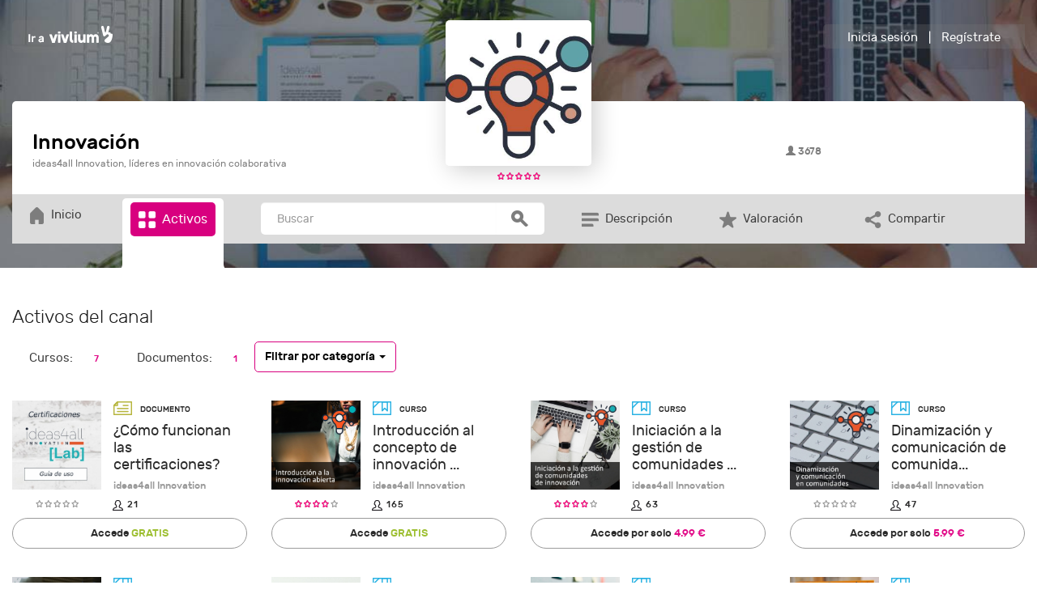

--- FILE ---
content_type: text/html; charset=UTF-8
request_url: https://vivlium.com/canal/innovacion/activos/categoria-Ciencias%20F%EF%BF%BD%EF%BF%BDsicas%20e%20Ingenier%EF%BF%BD%EF%BF%BDa/
body_size: 21440
content:
<!DOCTYPE html>
	<html lang="es">
	<head>
		<link rel="preconnect" href="//cdnjs.cloudflare.com">
		<link rel="preconnect" href="//code.jquery.com">
		<link rel="preconnect" href="//google-analytics.com">
		<meta charset="utf-8">
		<meta name="viewport" content="width=device-width, initial-scale=1.0">
		<link rel="shortcut icon" href="/favicon.ico">
		<link rel="stylesheet" href="https://cdnjs.cloudflare.com/ajax/libs/twitter-bootstrap/3.3.2/css/bootstrap.min.css"/>
		<link rel="stylesheet" href="/css/bootstrap-responsive.css"/>
		<link rel="stylesheet" href="/css/bootstrap-custom.css"/>
		<!-- Dropdowns enhancement -->
		<link rel="stylesheet" type="text/css" href="/css/dropdowns-enhancement.css">	

		<link rel="stylesheet" type="text/css" href="/css/colorbox.css" />
		<link rel="stylesheet" href="/css/bootstrap-login-modal-popup.css" />
		<link href="/css/js-video.css" rel="stylesheet">
		<link rel="stylesheet" href="https://cdnjs.cloudflare.com/ajax/libs/Ladda/1.0.0/ladda-themeless.min.css">
		<link href="/css/style.css" rel="stylesheet"><link href="/css/inputs.css" rel="stylesheet"><link href="/css/comunidad.css" rel="stylesheet">		<link href="/css/editor.css" rel="stylesheet">
		<!-- <link href="/css/menu/default.css" rel="stylesheet">
		<link href="/css/menu/component.css" rel="stylesheet"> -->
		<link href="/css/carousel.css" rel="stylesheet">
		<link href="/css/jquery.bxslider.css" rel="stylesheet">
		<script type="text/javascript" src="/js/modernizr.custom.js"></script>
		<link rel="stylesheet" href="https://cdnjs.cloudflare.com/ajax/libs/font-awesome/4.1.0/css/font-awesome.min.css"/>
		<link rel="stylesheet" href="/css/fontastic.css?rev=1768631076"/>

		<script type="text/javascript" src="/js/ajax.js"></script>
		<script type="text/javascript" src="/js/ajax2.js"></script>
		<script type="text/javascript" src="/js/scripts.js"></script>
		<script src="https://cdnjs.cloudflare.com/ajax/libs/jquery/2.1.1/jquery.js"></script>
		

		<script src="https://cdnjs.cloudflare.com/ajax/libs/modernizr/2.6.2/modernizr.js"></script>
		<script src="https://cdnjs.cloudflare.com/ajax/libs/twitter-bootstrap/3.3.2/js/bootstrap.min.js"></script>
		<script src="/js/spin.min.js"></script>
		<script src="https://cdnjs.cloudflare.com/ajax/libs/Ladda/1.0.0/ladda.min.js"></script>
		<script type="text/javascript" src="/js/jquery.jscroll.min.js"></script>
<script src="/js/starsVote2/rating.js"></script><link href="/js/starsVote2/starrating.css" rel="stylesheet">
		<!-- SHADOW BOX DE JQUERY -->
		<script type="text/javascript" src="/js/jquery.colorbox.js"></script>
		<script type="text/javascript">

			function muestra_oculta(id){
				if (document.getElementById(id)){ //se obtiene el id
					var el = document.getElementById(id); //se define la variable "el" igual a nuestro div
					el.style.display = (el.style.display == 'none') ? 'block' : 'none'; //damos un atributo display:none que oculta el div
				}
			}
			window.onload = function(){/*hace que se cargue la función lo que predetermina que div estará oculto hasta llamar a la función nuevamente*/
				muestra_oculta('menumostrarsolo');
				muestra_oculta('menumostrarfiltros');
			}

			$(document).ready(function(){
				$("a[rel='colorbox']").colorbox({transition:'elastic', speed:1000,maxWidth:"95%", maxHeight:"95%",minWidth:"70%", minHeight:"70%", slideshow:"true"});
				$("a[rel='colorbox-texto']").colorbox({transition:'elastic', speed:1000,maxWidth:"95%", maxHeight:"95%",minWidth:"70%", minHeight:"70%",  slideshow:"true"});
				$("a[rel='video']").colorbox({transition:'elastic', speed:1000,maxWidth:"95%", maxHeight:"95%",minWidth:"70%", minHeight:"70%" });
				$("a[rel='comentario']").colorbox({rel:'nofollow',transition:'elastic',speed:1000,width:"520px",height:"250px",minWidth:"70%",minHeight:"70%",iframe:true});
				/*BOTON SUSCRIBIRSE*/
				$("#botonSuscribirse").click(function(event) {
					$.ajax({                                            
						url: '/usuarios/suscribirse.php',                        
						data: 'Id=50064',                                                         
						async:false,                    
						success: function(data)          
						{   
							if (data=='Alta') {
								$('#divSuscribirse').html('Eres miembro');
								$('#botonSuscribirse').attr('class', 'btn btn-suscrito center-block');
							};
							if (data=='Baja') {
								$('#divSuscribirse').html('Unirte al aula');
								$('#botonSuscribirse').attr('class', 'btn btn-vivlium-custom center-block');
							};

							cambiarSuscritos("50064","divSuscritos");
						}
					});
				});
				$("#botonSuscribirseXS").click(function(event) {
					$.ajax({                                            
						url: '/usuarios/suscribirse.php',                        
						data: 'Id=50064',                                                         
						async:false,                    
						success: function(data)          
						{   
							if (data=='Alta') {
								$('#divSuscribirseXS').html('Eres miembro');
								$('#botonSuscribirseXS').attr('class', 'btn btn-suscrito center-block');
							};
							if (data=='Baja') {
								$('#divSuscribirseXS').html('Unirte al aula');
								$('#botonSuscribirseXS').attr('class', 'btn btn-vivlium-custom center-block');
							};

							cambiarSuscritos("50064","divSuscritosXS");
						}
					});
					// suscribirseCanal("50064","divSuscribirse");
					// cambiarSuscritos("50064","divSuscritos");
				});
				
				// $("#botonBajaCanal").click(function(event) {
				// 	suscribirseCanal("50064","Baja","divSuscripciones");
				// });
				$("#botonupsss").click(function(event) {
					$("#upsss").fadeOut(1000, function() {
						$("#sesion").fadeIn(1000);
					});
				});
				$("#botonupsss2").click(function(event) {
					$("#upsss2").fadeOut(1000, function() {
						$("#registro").fadeIn(1000);
					});
				});



			//// BUSCADOR
			 $(".icon-buscar").click(function(event) {
                	console.log("activando buscador2");
                    //enviarBuscador()
				});

			$('#BuscarCanal').keypress(function (e) {
			  if (e.which == 13) {
			  	enviarBuscador()
			    return false;   
			  }
			});


			function enviarBuscador(){
					if ($("#BuscarCanal").val()!="")
						$("#BuscadorCanal").submit();
					else
						alert("Introduzca un término a buscar");
					
			    return false;   

			}




			});
					
			$(function() {
			    $('#menu').clone().attr('id','menu2').appendTo('body');
			    $('#menu2').addClass('dropdown-menu2');
			});


		</script>
		<!-- FIN SHADOW BOX DE JQUERY -->
		

		<link rel="stylesheet" type="text/css" href="/generico/templates/36/template1/css/ampliar.css" />

		
		<!-- HTML5 shim and Respond.js IE8 support of HTML5 elements and media queries -->
		<!--[if lt IE 9]>
		<script src="https://cdnjs.cloudflare.com/ajax/libs/html5shiv/3.6.2/html5shiv.js"></script>
		<script src="https://cdnjs.cloudflare.com/ajax/libs/respond.js/1.1.0/respond.min.js"></script>
		<![endif]-->
		<title>Innovación y transformación empresarial</title>
<meta name="Keywords" content="Vivlium, aprendizaje, hipermedia, cursos, formación online, negocios, e-learning, gestión, comunicación, nsw-g6mbutdg-slz5094927d3l272vyrf6rm965x64p5m94vu6332p1v6xc5hgj9jqalgrk-xp3zbx8j3dnzibw-v3yxykt1r--zjyph9k3g3v8qi-r96fjz8mq61psmymgh"/>
<meta name="description" content="La innovación se ha convertido en una necesidad inherente para la transformación de todo tipo de organizaciones en el momento actual de disrupción. Su aplic" />
<meta name="dcterms.rightsHolder" content="Vivlium"/>
<meta name="author" content="Vivlium"/>
<meta name="robots" content="index, follow"/>
<meta name="revisit-after" content="15"/>
		<!--INICIO DEL JQUERY FILEUPLOAD-->
		<!-- Bootstrap CSS Toolkit styles  -->
		<link rel="stylesheet" href="/generico/jfileupload/css/blueimp/bootstrap.min.css" />
		<!-- CSS to style the file input field as button and adjust the Bootstrap progress bars -->
		<link rel="stylesheet" href="/generico/jfileupload/css/jquery.fileupload-ui.css" />
		<!--FIN DEL JQUERY FILEUPLOAD-->

		<!-- Vendor CSS -->
		<link rel="stylesheet" href="/css/carousel/owl.carousel.min.css">
		<link rel="stylesheet" href="/css/carousel/theme.css">
		<link rel="stylesheet" href="/css/carousel/theme-elements.css">
		<link rel="stylesheet" href="/css/carousel/default.css">	
		
				<meta property="og:title" content="Innovación y transformación empresarial" />
		<meta property="og:description" content="La innovación se ha convertido en una necesidad inherente para la transformación de todo tipo de organizaciones en el momento actual de disrupción. Su aplic" />
		<meta property="og:url" content="https://vivlium.com/canal/innovacion" />
		<meta property="fb:app_id" content="1064173967045716" />
		<meta property="op:markup_url" content="https://vivlium.com/canal/innovacion" />
		<meta property="og:site_name" content="vivlium.com" />
		<meta property="og:image" content="//vivlium.com/archivos/canales/imagenes/50064_img_ficha.jpg"/></head>
</head>
<body class="jscroll"  >
	 
	


  	
	  			<div class="modal fade" id="legal" tabindex="-1" role="dialog" aria-labelledby="legal" aria-hidden="true">
			<div class="modal-dialog col-md-8 col-xs-12" role="document">
		    	<div class="modal-content">
		    		<div class="modal-header">
						<button type="button" class="close" data-dismiss="modal" aria-label="Close">
							<i class="fa fa-times"></i>
						</button>
					</div>
              		<div class="modal-body login-modal" id="registro">
                        <h1>Condiciones legales</h1>
                        
                        <p>Estas condiciones legales hacen referencia al portal web https://vivlium.com y sus subdominios, en adelante referido como el &ldquo;Portal&rdquo;, as&iacute; como a sus Apps para dispositivos m&oacute;viles, smartTVs y otros dispositivos, en adelante referidos como sus &ldquo;Apps&rdquo;.</p>
                        <p>Tanto el Portal como sus Apps pertenecen a Vivlium Corporate S.L. con CIF <strong>B87574117</strong> y con sede en la direcci&oacute;n &nbsp;<strong>C/ hermosilla 31 bajo, 28001, Madrid, Comunidad de Madrid, Espa&ntilde;a.</strong></p>
                        <p>La utilizaci&oacute;n del Portal y/o sus Apps supone la total e incondicional aceptaci&oacute;n de estas Condiciones Legales as&iacute; como de las Pol&iacute;ticas de Cookies y Pol&iacute;tica de Privacidad.</p>
                        <p>Los contenidos del Portal y sus Apps (entre otros, t&iacute;tulos, textos, fotograf&iacute;as, im&aacute;genes, logotipos, gr&aacute;ficos, iconos, botones, enlaces as&iacute; como contenidos sonoros o audiovisuales) est&aacute;n protegidos mediante derechos de autor que corresponden a <strong>Vivlium Corporate S.L.</strong> o, en su caso, a terceros mediante autorizaci&oacute;n, por lo que su uso requiere la obtenci&oacute;n de las licencias correspondientes.</p>
                        <p>En particular, los Contenidos, de cualquier naturaleza, del Portal y sus Apps, su dise&ntilde;o gr&aacute;fico y c&oacute;digos son titularidad de Vivlium Corporate S.L. y, por tanto, queda prohibida su reproducci&oacute;n, distribuci&oacute;n, comunicaci&oacute;n p&uacute;blica, transformaci&oacute;n o cualquier otra actividad que pueda realizarse por cualquier medio, ni siquiera citando las fuentes, salvo consentimiento previo por escrito de Vivlium Corporate S.L.</p>
                        <p>El uso de marcas, nombres comerciales o signos distintivos de Vivlium Corporate S.L. est&aacute; sujeto en todo caso a la obtenci&oacute;n de autorizaci&oacute;n previa por escrito, sin que el acceso a este Portal y/o sus Apps pueda entenderse como tal.</p>
                        <p>La reproducci&oacute;n total o parcial, tanto por medios electr&oacute;nicos como no electr&oacute;nicos, modificaci&oacute;n, exhibici&oacute;n p&uacute;blica, presentaci&oacute;n o distribuci&oacute;n o cualquier otra explotaci&oacute;n de los Contenidos de este Portal y/o sus Apps, requiere autorizaci&oacute;n previa por escrito de Vivlium Corporate S.L.</p>
                        <p>Vivlium Corporate S.L. se reserva la potestad de actualizar, modificar o eliminar la informaci&oacute;n contenida en el Portal y sus Apps.</p>
                        <p>Vivlium Corporate S.L. no se responsabiliza de posibles da&ntilde;os que pudiera causar al visitante o Usuario un uso incorrecto, err&oacute;neo o indebido de los servicios y contenidos del Portal y/o sus Apps.</p>
                        <p>Vivlium Corporate S.L. no se responsabiliza de posibles da&ntilde;os que pudiera causar al visitante o usuario la no disponibilidad temporal del Portal y/o sus Apps.</p>
                        <p>Vivlium Corporate S.L. no se responsabiliza de posibles da&ntilde;os que pudiera causar al visitante o usuario el contenido recogido en enlaces externos recogidos en el&nbsp; Portal y/o sus Apps o la no disponibilidad de los mismos ya que corresponder&aacute;n a terceros.</p>
                        <p>As&iacute; mismo Vivlium Corporate S.L. podr&aacute; denegar en cualquier momento y sin comunicaci&oacute;n previa el acceso al Portal, sus Apps y cualquiera de sus servicios a cualquier usuario si considera que la utilizaci&oacute;n del mismo no es correcta.</p>
                        <p>Vivlium Corporate S.L. no se hace responsable del mal uso de los datos de acceso que usted pueda realizar como usuario.</p>
                        <p>Los usuarios se comprometen a:</p>
                        <ul>
                        <li>Facilitar datos ciertos y veraces: Tanto el portal como sus Apps para realizar la operativa comercial puede solicitar datos del Usuario que &eacute;ste deber&aacute; facilitar. El Usuario se compromete a facilitar datos ciertos y veraces.</li>
                        <li>Conservar y proteger los datos de acceso: Los datos de acceso facilitados por el sitio web son personales e intransferibles. El Usuario se compromete a conservar y proteger los datos de acceso y en ning&uacute;n caso y bajo ninguna circunstancia ponerlos a disposici&oacute;n de terceros.</li>
                        <li>Hacer un uso correcto del Portal, las Apps y sus servicios. El Usuario se compromete a la utilizaci&oacute;n de los mismos de manera conforme con la ley, la moral y buenas costumbres generalmente aceptadas y el orden p&uacute;blico, y se obliga a abstenerse de utilizar el Portal, Apps y servicios con fines o efectos il&iacute;citos, lesivos de los derechos e intereses de terceros, o que de cualquier forma puedan da&ntilde;ar, inutilizar, sobrecargar o deteriorar el sitio web y/o la imagen del mismo o impedir la normal utilizaci&oacute;n o disfrute por parte del resto de Usuarios.</li>
                        <li>Observar las instrucciones: El Usuario se compromete a observar diligente y fielmente cualquier instrucci&oacute;n impartida por el Portal, sus Apps o por sus Administradores relativa al uso del mismo y de sus servicios.</li>
                        <li>Uso correcto de los Contenidos: El Usuario se obliga a usar los Contenidos de forma diligente, correcta y l&iacute;cita y, en particular, se compromete a abstenerse de:</li>
                        <ul>
                        <li>Utilizar los Contenidos de forma, con fines o efectos contrarios a la ley, a la moral y a las buenas costumbres generalmente aceptadas y/o al orden p&uacute;blico.</li>
                        <li>Reproducir o copiar, distribuir, permitir el acceso del p&uacute;blico a trav&eacute;s de cualquier modalidad de comunicaci&oacute;n p&uacute;blica, transformar o modificar los Contenidos, a menos que se cuente con la autorizaci&oacute;n del titular de los correspondientes derechos o ello resulte legalmente permitido.</li>
                        <li>Suprimir, eludir o manipular el copyright y dem&aacute;s datos identificativos de los derechos del Portal, sus Apps o de sus titulares incorporados a los Contenidos, as&iacute; como los mecanismos t&eacute;cnicos de protecci&oacute;n o cualesquiera mecanismos de informaci&oacute;n que pudieran contener &eacute;stos.</li>
                        </ul>
                        </ul>
                        <p><strong>ACEPTACI&Oacute;N</strong></p>
                        <p>Tanto el acceso a el Portal y/o sus Apps como uso de cualquiera de sus servicios supone la total e incondicional aceptaci&oacute;n por el Usuario de las <a href="condiciones-legales.php" title="Condiciones Legales">Condiciones Legales</a>, <a href="politica-privacidad.php" title="Política de privacidad">Pol&iacute;tica de privacidad</a> y <a href="politica-cookies.php" title="Política de cookies">Pol&iacute;tica de cookies</a>, quedando vinculado contractualmente con Vivlium Corporate S.L. con los mismos efectos que su firma.</p>
                        <p>&nbsp;</p>
                                                

                        <p><strong>LEY APLICABLE Y JURISDICCI&Oacute;N APLICABLE</strong></p>
                        <p>Estas condiciones generales se rigen por la ley espa&ntilde;ola. Para cualquier divergencia se reconoce expresamente la posibilidad de cualquiera de las partes de acudir a la jurisdicci&oacute;n de Cantabria, as&iacute; como de elegir en su lugar la v&iacute;a de arbitraje.&nbsp;</p>
                        <p>En el caso de que se optara por la v&iacute;a de arbitraje, se reconoce expresamente la posibilidad de ambas partes de acudir al sistema del Sistema Arbitral de Consumo de Cantabria. Para el caso en que alguna de las partes optara por defender sus derechos ante la jurisdicci&oacute;n civil o en caso de que, habi&eacute;ndose optado por el arbitraje, hubiese sido declarado nulo, ambas partes se someten a los Juzgados y Tribunales de la Ciudad de Santander con renuncia a su propio fuero si &eacute;ste fuese otro.</p>

                    </div>
                </div>
            </div>
        </div>
        <!-- /.modal -->
        <!-- Modal de la politica de cookies -->
		<div class="modal fade" id="cookies" tabindex="-1" role="dialog" aria-labelledby="cookies" aria-hidden="true">
			<div class="modal-dialog col-md-8 col-xs-12" role="document">
		    	<div class="modal-content">
		    		<div class="modal-header">
						<button type="button" class="close" data-dismiss="modal" aria-label="Close">
							<i class="fa fa-times"></i>
						</button>
					</div>
              		<div class="modal-body login-modal" id="registro">
                        <div class="descripcionsinmodal">
                            <h1>Política de cookies</h1>

                            <p>Esta Política de cookies hace referencia al portal https://vivlium.com, en adelante referido como el “Portal”, así como a sus Apps para dispositivos móviles, smartTVs y otros dispositivos, en adelante referidos como sus “Apps”.</p>

                            <p>En cumplimiento de la Ley 34/2002, de 11 de Julio, de Servicios de la Sociedad de la Información y Comercio Electrónico, hacemos saber que tanto el Portal como sus Apps y Servicios hacen uso de cookies.</p>

                            <p>Una cookie es un pequeño fichero de texto <strong>inofensivo</strong> que se almacena en su navegador cuando visita casi cualquier página web. Su utilidad es que la web sea capaz de recordar su visita cuando vuelva a navegar por esa página. Las cookies suelen almacenar información de carácter técnico, preferencias personales, personalización de contenidos, estadísticas de uso, enlaces a redes sociales, acceso a cuentas de usuario, etc. El objetivo de la cookie es adaptar el contenido de la web a su perfil y necesidades, sin cookies los servicios ofrecidos por cualquier página se verían mermados notablemente. La utilización de las cookies es práctica habitual desde hace 20 años, cuando aparecieron los primeros navegadores para la World Wide Web.</p>

                            <p>Se habla de que existen cookies propias que son las generadas por la página que está visitando y las cookies de terceros son las generadas por servicios o proveedores externos como Facebook, Twitter, Google, etc que puedan ser utilizados en la página visitada.</p>

                            <p>En cuanto a la función que realizan se habla de diversos tipos de cookies:</p>

                            <ul>
                                <li>Cookies técnicas: Son las más elementales y permiten, entre otras cosas, saber cuándo está navegando un humano o una aplicación automatizada, cuándo navega un usuario anónimo y uno registrado, tareas básicas para el funcionamiento de cualquier web dinámica.</li>
                                <li>Cookies de análisis: Recogen información sobre el tipo de navegación que está realizando, las secciones que más utiliza, productos consultados, franja horaria de uso, idioma, etc.</li>
                                <li>Cookies publicitarias: Muestran publicidad en función de su navegación, su país de procedencia, idioma, etc.</li>
                            </ul>				 
                            
                            <p><strong>COOKIES UTILIZADAS EN ESTE SITIO WEB</strong></p>
                            
                            <p>Siguiendo las directrices de la Agencia Española de Protección de Datos procedemos a detallar el uso de cookies que hace esta web con el fin de informarle con la máxima exactitud posible.</p>

                            <p>Tanto el portal como sus Apps utilizan las siguientes cookies propias:</p>

                            <ul>
                                <li>Cookies de sesión: Destinadas a garantizar el acceso autenticado y personalizado de los usuarios.</li>
                                <li>Cookies de analíticas: Destinadas a realizar un seguimiento estadístico del portal y su uso.</li>
                            </ul>			
                             
                            <p>Este sitio web utiliza o puede llegar a utilizar de forma puntual o habitual las siguientes cookies de terceros:</p>

                            <ul>
                                <li>Google Analytics(*): Su función es servir obtener información sobre el uso y actividad en el portal y sus Apps. Al utilizar este Portal y sus Apps está consintiendo el tratamiento de información acerca de usted por Google. Por tanto, el ejercicio de cualquier derecho en este sentido deberá hacerlo comunicando directamente con <a href="https://www.google.com/intl/es_es/policies/technologies/cookies/" target="_blank">Google</a>.</li>
                                <li>Google +(*): Su función es servir contenidos personalizados dentro del portal y Apps. Al utilizar este Portal y sus Apps está consintiendo el tratamiento de información acerca de usted por Google. Por tanto, el ejercicio de cualquier derecho en este sentido deberá hacerlo comunicando directamente con <a href="https://www.google.com/intl/es_es/policies/technologies/cookies/" target="_blank">Google</a>.</li>
                                <li>Youtube(*): Su función es servir contenidos personalizados dentro del portal y Apps. Al utilizar este Portal y sus Apps está consintiendo el tratamiento de información acerca de usted por Google. Por tanto, el ejercicio de cualquier derecho en este sentido deberá hacerlo comunicando directamente con <a href="https://www.google.com/intl/es_es/policies/technologies/cookies/" target="_blank">Google</a>.</li>
                                <li>Vimeo: Su función es servir contenidos personalizados dentro del portal y Apps. Al utilizar este Portal y sus Apps está consintiendo el tratamiento de información acerca de usted por Vimeo. Por tanto, el ejercicio de cualquier derecho en este sentido deberá hacerlo comunicando directamente con <a href="https://vimeo.com/privacy" target="_blank">Vimeo</a>.</li>
                                <li>AWS: Su función es servir contenidos personalizados dentro del portal y Apps. Al utilizar este Portal y sus Apps está consintiendo el tratamiento de información acerca de usted por Amazon. Por tanto, el ejercicio de cualquier derecho en este sentido deberá hacerlo comunicando directamente con <a href="https://aws.amazon.com/es/privacy/?nc1=f_pr" target="_blank">Amazon</a>.</li>
                                <li>Twitter: Su función es servir contenidos personalizados dentro del portal y Apps además de permitir la interactividad con esta plataforma. Al utilizar este Portal y sus Apps está consintiendo el tratamiento de información acerca de usted por Twitter. Por tanto, el ejercicio de cualquier derecho en este sentido deberá hacerlo comunicando directamente con <a href="https://support.twitter.com/articles/20170521-el-uso-que-hace-twitter-de-cookies-y-tecnologias-similares" target="_blank">Twitter</a>.</li>
                                <li>Linkedin: Su función es servir contenidos personalizados dentro del portal y Apps además de permitir la interactividad con esta plataforma. Al utilizar este Portal y sus Apps está consintiendo el tratamiento de información acerca de usted por Linkedin. Por tanto, el ejercicio de cualquier derecho en este sentido deberá hacerlo comunicando directamente con <a href="https://linkedin.com/legal/cookie-policy" target="_blank">Linkedin</a>.</li>
                                <li>Facebook: Su función es servir contenidos personalizados dentro del portal y Apps además de permitir la interactividad con esta plataforma. Al utilizar este Portal y sus Apps está consintiendo el tratamiento de información acerca de usted por Facebook. Por tanto, el ejercicio de cualquier derecho en este sentido deberá hacerlo comunicando directamente con <a href="https://es-es.facebook.com/help/cookies/" target="_blank">Facebook</a>.</li>
                                <li>Instagram: Su función es servir contenidos personalizados dentro del portal y Apps además de permitir la interactividad con esta plataforma. Al utilizar este Portal y sus Apps está consintiendo el tratamiento de información acerca de usted por Instagram. Por tanto, el ejercicio de cualquier derecho en este sentido deberá hacerlo comunicando directamente con <a href="https://instagram.com/legal/cookies/" target="_blank">Instagram</a>.</li>
                                <li>Flickr: Su función es servir contenidos personalizados dentro del portal y Apps además de permitir la interactividad con esta plataforma. Al utilizar este Portal y sus Apps está consintiendo el tratamiento de información acerca de usted por Flickr. Por tanto, el ejercicio de cualquier derecho en este sentido deberá hacerlo comunicando directamente con <a href="https://info.yahoo.com/privacy/es/yahoo/eu/" target="_blank">Flickr</a>.</li>
                                <li>Pinterest: Su función es servir contenidos personalizados dentro del portal y Apps además de permitir la interactividad con esta plataforma. Al utilizar este Portal y sus Apps está consintiendo el tratamiento de información acerca de usted por Pinterest. Por tanto, el ejercicio de cualquier derecho en este sentido deberá hacerlo comunicando directamente con <a href="https://about.pinterest.com/en/privacy-policy" target="_blank">Pinterest</a>.</li>
                            </ul>
                            
                            <p>(*) En el caso de las cookies de Google, esta empresa almacena las cookies en servidores ubicados en Estados Unidos y se compromete a no compartirla con terceros, excepto en los casos en los que sea necesario para el funcionamiento del sistema o cuando la ley obligue a tal efecto. Según Google no guarda su dirección IP. Google Inc. es una compañía adherida al Acuerdo de Puerto Seguro que garantiza que todos los datos transferidos serán tratados con un nivel de protección acorde a la normativa europea. Puede consultar información detallada a este respecto en este enlace. Si desea información sobre el uso que Google da a las cookies le adjuntamos este otro enlace.</p>
                             
                            <p><strong>DESACTIVACIÓN O ELIMINACIÓN DE COOKIES</strong></p>
                            <p>En cualquier momento podrá ejercer su derecho a desactivar, bloquear o eliminar las cookies de este sitio web. Estas acciones se realizan de forma diferente en función del navegador que esté usando, debe ir a la configuración de su navegador y allí podrá buscar las asociadas al web y proceder a su eliminación.</p>
                            <p><strong>¿QUÉ OCURRE SI DESACTIVO LAS COOKIES?</strong></p>
                            <p>Al desactivar las cookies no podrá acceder al portal como usuario autenticado con lo que no podrá disfrutar de ninguno de los servicios, herramientas, servicios y contenidos que alberga.</p>
                            <p><strong>CONFIGURACIÓN DE COOKIES PARA LOS NAVEGADORES MÁS POPULARES</strong></p>
                            <p>Los navegadores web son las herramientas encargadas de almacenar las cookies y desde ellos debe efectuar su derecho a eliminación o desactivación de las mismas.</p>
                            <p>Hay que destacar que no nos es posible garantizar la correcta o incorrecta manipulación de las cookies por parte de los mencionados navegadores.</p>
                            <p>Tenga en cuenta además que en algunos casos es necesario instalar cookies para que el navegador no olvide su decisión de no aceptación de las mismas.</p>
                            <p>A continuación le indicamos cómo acceder a una cookie determinada del navegador <strong>Chrome</strong> (Nota: estos pasos pueden variar en función de la versión del navegador):</p>
                            <ol>
                                <li>Vaya a Configuración o Preferencias mediante el menú Archivo o bien pinchando el icono de personalización que aparece arriba a la derecha.</li>
                                <li>Verá diferentes secciones, pinche la opción Mostrar opciones avanzadas.</li>
                                <li>Vaya a Privacidad, Configuración de contenido.</li>
                                <li>Seleccione Todas las cookies y los datos de sitios.</li>
                                <li>Aparecerá un listado con todas las cookies ordenadas por https://vivlium.com. Para que le sea más fácil encontrar las cookies de un determinado dominio introduzca parcial o totalmente la dirección en el campo Buscar cookies.</li>
                                <li>Tras realizar este filtro aparecerán en pantalla una o varias líneas con las cookies de la web solicitada. Ahora sólo tiene que seleccionarla y pulsar la X para proceder a su eliminación.</li>
                            </ol>

                            <p>Para acceder a la configuración de cookies del navegador <strong>Internet Explorer</strong> siga estos pasos (Nota: estos pasos pueden variar en función de la versión del navegador):</p>
                            <ol>
                                <li>Vaya a Herramientas, Opciones de Internet</li>
                                <li>Haga click en Privacidad.</li>
                                <li>Mueva el deslizador hasta ajustar el nivel de privacidad que desee.</li>
                            </ol>
                            Para acceder a la configuración de cookies del navegador <strong>Firefox</strong> siga estos pasos (Nota: estos pasos pueden variar en función de la versión del navegador):
                            <ol>
                                <li>Vaya a Opciones o Preferencias según su sistema operativo.</li>
                                <li>Haga click en Privacidad.</li>
                                <li>En Historial elija Usar una configuración personalizada para el historial.</li>
                                <li>Ahora verá la opción Aceptar cookies, puede activarla o desactivarla según sus preferencias.</li>
                            </ol>
                            Para acceder a la configuración de cookies del navegador <strong>Safari para OSX</strong> siga estos pasos (Nota: estos pasos pueden variar en función de la versión del navegador):
                            <ol>
                                <li>Vaya a Preferencias, luego Privacidad.</li>
                                <li>En este lugar verá la opción Bloquear cookies para que ajuste el tipo de bloqueo que desea realizar.</li>
                            </ol>
                            Para acceder a la configuración de cookies del navegador <strong>Safari para iOS</strong> siga estos pasos (Nota: estos pasos pueden variar en función de la versión del navegador y/o dispositivo):
                            <ol>
                                <li>Vaya a Ajustes, luego Safari.</li>
                                <li>Vaya a Privacidad y Seguridad, verá la opción Bloquear cookies para que ajuste el tipo de bloqueo que desea realizar.</li>
                            </ol>
                            Para acceder a la configuración de cookies del navegador para dispositivos <strong>Android</strong> siga estos pasos (Nota: estos pasos pueden variar en función de la versión del navegador y/o dispositivo):
                            <ol>
                                <li>Ejecute el navegador y pulse la tecla Menú, luego Ajustes.</li>
                                <li>Vaya a Seguridad y Privacidad, verá la opción Aceptar cookies para que active o desactive la casilla.</li>
                            </ol>
                            Para acceder a la configuración de cookies del navegador para dispositivos móviles <strong>Windows</strong> siga estos pasos (Nota: estos pasos pueden variar en función de la versión del navegador y/o dispositivo):
                            <ol>
                                <li>Abra Internet Explorer, luego Más, luego Configuración</li>
                                <li>Ahora puede activar o desactivar la casilla Permitir cookies.</li>
                            </ol>
                            <p><strong>ACEPTACIÓN</strong></p>


                                    <p>Tanto el acceso a el Portal y/o sus Apps como uso de cualquiera de sus servicios supone la total e incondicional aceptaci&oacute;n por el Usuario de las Condiciones Legales, Pol&iacute;tica de privacidad y Pol&iacute;tica de cookies, quedando vinculado contractualmente con Vivlium Corporate S.L. con los mismos efectos que su firma.</p>
                                    <p>&nbsp;</p>

                        </div><!-- /modal-body -->
                        <div class="modal-footer">
                            <button type="button" class="btn btn-default" data-dismiss="modal">Cerrar</button>
                        </div><!-- /modal-footer -->


                    </div>
                </div>
            </div>
        </div>
        <!-- /.modal -->        
        <!-- Modal de la politica de privacidad -->
		<div class="modal fade" id="privacidad" tabindex="-1" role="dialog" aria-labelledby="privacidad" aria-hidden="true">
			<div class="modal-dialog col-md-8 col-xs-12" role="document">
		    	<div class="modal-content">
		    		<div class="modal-header">
						<button type="button" class="close" data-dismiss="modal" aria-label="Close">
							<i class="fa fa-times"></i>
						</button>
					</div>
              		<div class="modal-body login-modal" id="registro">
                        <div class="descripcionsinmodal">
                           
                            <p>Esta Política de Privacidad hace referencia al portal web https://vivlium.com junto con todos sus subdominios, en adelante referido como el “Portal”, así como a sus Apps para dispositivos móviles, smartTVs y otros dispositivos, en adelante referidos como sus “Apps”.</p>
                            <p>En función de la normativa española aplicable en materia de protección de datos de carácter personal, entre otras la&nbsp;Ley Orgánica 15/1999, de 13 de diciembre, sobre la Protección de Datos de Carácter Personal (BOE nº 298, de 14 de diciembre) y el Reglamento del Real Decreto 1720/2007, de 21 de diciembre (BOE nº 17, de 19 de enero de 2008), esta política informa a los Usuarios de cómo se tratan sus datos personales.</p>
                            <p>A este respecto informamos que los datos personales que se faciliten mediante los diferentes formularios de recogida de existentes en Portal, sus Apps y/o Servicios, o la remisión de un correo electrónico a cualquiera de nuestros buzones, formarán parte de los ficheros titularidad de Vivlium Corporate S.L. con CIF B87574117.</p>
                            <p>Estos ficheros se han inscrito en el Registro General de la Agencia Española de Protección de Datos, al que puede accede el usuario para comprobar el estado de los mismos.</p>
                            <p>Estos ficheros son tratados de acuerdo a los niveles de seguridad adecuados marcados por legislación vigente en materia de protección de datos personales, guardándose las adecuadas medidas de seguridad tanto técnicas como organizativas para evitar su alteración, pérdida, tratamiento o acceso no autorizado, habida cuenta del estado de la tecnología, en cumplimiento de su obligación de secreto, que garantizan la confidencialidad de los mismos.</p>
                            <p>&nbsp;</p>
                            <p><strong>FINALIDAD Y CONSENTIMIENTO DEL USUARIO</strong></p>
                            <p>Los datos de los Usuarios registrados recopilados se tratarán con la finalidad de la gestión de los servicios ofrecidos desde Portal y Apps, la gestión administrativa de dichos servicios así como para funciones de análisis y gestión comercial.</p>
                            <p>La aceptación de las presentes condiciones supone la prestación de su consentimiento expreso para que Vivlium Corporate S.L. pueda remitirle comunicaciones publicitarias o promocionales por correo electrónico u otro medio de comunicación equivalente, en los términos establecidos por la Ley 34/2002, de Servicios de la Sociedad de la Información y de Comercio Electrónico.</p>
                            <p>Tanto el Portal como sus Apps y Servicios utilizan cookies tanto propias como de terceros, sobre lo que dispone de información adicional respecto a nuestra Política de Cookies.</p>
                            <p><strong>CESIÓN DE DATOS</strong></p>
                            <p>Los datos recopilados no son proporcionados a terceros en ningún caso con la salvedad del cumplimiento de obligaciones legales.</p>
                            <p><strong>DERECHOS DE ACCESO, RECTIFICACIÓN, CANCELACIÓN Y OPOSICIÓN</strong></p>
                            <p>El usuario tiene en cualquier momento la posibilidad de ejercer el derecho de acceso, rectificación, cancelación y oposición a la totalidad de sus datos personales. Para ello debe realizar una solicitud por carta a C/ Río de la Pila 13 bajo, en la que se deberá adjuntar fotocopia de su N.I.F o documento de identificación válido y vigente, o mediante correo electrónico enviado a la dirección <a href="mailto:pdd@vivlium.com">pdd@vivlium.com</a> en el que se adjunte la documentación indicada anteriormente debidamente digitalizada.</p>
                            <p>El usuario debe ser consciente que, sin menoscabo de lo aquí expuesto, alguna información podrá ser conservada de forma restringida por parte de Vivlium Corporate S.L. para el cumplimiento de sus obligaciones legales, responsabilidades contractuales u obligaciones fiscales y tributarias.</p>
                            <p>Será responsabilidad del usuario la veracidad, exactitud, autenticidad y vigencia de los datos facilitados, reservándose Vivlium Corporate S.L. el derecho a excluir de los servicios registrados a todo usuario que haya facilitado datos falsos, sin perjuicio de las demás acciones que procedan según la legislación vigente. Respecto aquella información que sea remitida por menores de 16 años, será requisito imprescindible que el remitente haya obtenido previamente el consentimiento paterno, del tutor o del legal representante para que los datos de carácter personal puedan ser objeto de tratamiento automatizado.</p>
                            <p><strong>MODIFICACIÓN DE LA POLÍTICA DE PRIVACIDAD</strong></p>
                            <p>Vivlium Corporate S.L. se reserva el derecho de modificar su política de privacidad con el objeto de adaptarlo a las novedades legislativas o jurisprudenciales, así como las que pudieran derivarse de prácticas habituales en el sector o por decisiones corporativas estratégicas.</p>
                            <p><strong>ACEPTACIÓN</strong></p>
                            
                            
                              
                          
                          <p>Tanto el acceso a el Portal y/o sus Apps como uso de cualquiera de sus servicios supone la total e incondicional aceptación por el Usuario de las Condiciones Legales, Política de privacidad y Política de cookies, quedando vinculado contractualmente con Vivlium Corporate S.L. con los mismos efectos que su firma.</p>
                            <p>&nbsp;</p>
		  
		  
				
                        </div><!-- /modal-body -->
                        <div class="modal-footer">
                            <button type="button" class="btn btn-default" data-dismiss="modal">Cerrar</button>
                        </div><!-- /modal-footer -->


                    </div>
                </div>
            </div>
        </div>
        <!-- /.modal -->

        
		<link rel="stylesheet" href="https://code.jquery.com/ui/1.10.1/themes/base/jquery-ui.css" />
		<script src="https://code.jquery.com/ui/1.10.1/jquery-ui.js"></script>
		<script>

        $( "input[name='Alta_login']" ).focusout(function(){
            if($(this).val()!=""){
                $button =$(this);
                $ele = $button.parent();
                $ele.find('span').remove();
                $button.css("box-shadow","");
                $.ajax({
                    url: '/generico/comprobarExisteDato.php?opcion=1&valor='+$(this).val(),
                    context: document.body
                    }).done(function(data) {
                        if(!data){
                            $button.css("box-shadow","0 0 20px rgb(169, 68, 66)");
                            $ele.append('<span style="font-size: 12px;color: #a94442;">Este login ya está siendo utilizado.</span>');
                        }
                    });
            }
        });          
        $( "input[name='Alta_email']" ).focusout(function(){
            if($(this).val()!=""){
                $button =$(this);
                $ele = $button.parent();
                $ele.find('span').remove();
                $button.css("box-shadow","");            
                $.ajax({
                    url: '/generico/comprobarExisteDato.php?opcion=2&valor='+$(this).val(),
                    context: document.body
                    }).done(function(data) {
                        if(!data){
                            $button.css("box-shadow","0 0 20px rgb(169, 68, 66)");
                            $ele.append('<span style="font-size: 12px;color: #a94442;">Este email ya está siendo utilizado.</span>'); 
                        }
                    });
            }
        });        

		</script>        
        

	
	<div class="col-md-12 col-sm-12 col-xs-12 divCabeceraCanalesSmartphone" style="background: url('/archivos/canales/imagenes/50064_img_fondo.jpg') no-repeat center center;  background-size: cover;') ;">
		<div class="row marginBottom60 flexed">
			<div class="col-md-6 col-sm-6 hidden-xs marginTop25">
				
					<a class="hidden-xs" href="/index.php"><img src="/imagenes/ir-a-vivlium1.png" style="height:40px;"></a>				
				<div class="clearfix"></div>
							</div>
			<div class="col-md-6 col-sm-6 hidden-xs marginTop25 pull-right text-right text-nowrap" style="display:inline">
									<!--BOTON ATRAS-->
					<!-- <div class="pull-right">
						<a class="pull-right" href="/usuarios/desconectar_canal.php?Id_canal=50064"><img src="/imagenes/salir-canal2.png"></a>
					</div> -->

					<div class="pull-right" style="-webkit-border-top-left-radius: 5px;	-webkit-border-bottom-left-radius: 5px;	-moz-border-radius-topleft: 5px;-moz-border-radius-bottomleft: 5px;	border-top-left-radius: 5px;border-bottom-left-radius: 5px;	border-width:1px;color:#FFFFFF;font-size:14px;padding:6px 30px;background:url('/imagenes/salir-canal-fondo.png') repeat;height:30px;">
						<a href="/login_registro_vivlium.php?Id_canal=50064&Idm=1" title="" style="color:#FFFFFF">Inicia sesión</a>
                        <span style="padding-left:10px;padding-right:10px;">|</span>
						<a href="/login_registro_vivlium.php?Id_canal=50064&Idm=1" title="" style="color:#FFFFFF">Regístrate</a>
					</div>
								</div>
            <div class="row">
			<div class="visible-xs col-xs-4 marginTop25">
				<!--BOTON ATRAS-->
				
					<a class="visible-xs" href="/index.php"><img src="/imagenes/ir-a-vivlium1.png" style="height:40px;"></a>				
			</div>
			<div class="col-xs-12 visible-xs text-right marginTop25"> 
									<div class="pull-right" style="-webkit-border-top-left-radius: 5px;	-webkit-border-bottom-left-radius: 5px;	-moz-border-radius-topleft: 5px;-moz-border-radius-bottomleft: 5px;	border-top-left-radius: 5px;border-bottom-left-radius: 5px;	border-width:1px;color:#FFFFFF;font-size:14px;padding:10px 5px;background:url('/imagenes/salir-canal-fondo.png') repeat;height:40px;">
						<a href="/login_registro_vivlium.php" title="" style="color:#FFFFFF">Inicia sesión</a>
                        <span style="padding-left:5px;padding-right:5px;">|</span>
						<a href="/login_registro_vivlium.php" title="" style="color:#FFFFFF">Regístrate</a>
					</div>
					
				
			</div>
			
		</div>
            </div>
        <div class="botoneraCanalesXS row visible-xs" style="position:relative;margin-left:15px;margin-right:15px;">
			<div class="pull-left text-center" style="width:20%">
				<a href="/canal/innovacion/"><span class="icon-inicio cursor" style="color:grey;font-size:24px;background-position: 24px 24px;height: 27px;line-height: 24px; width: 24px;"></span></a>
			</div>
			<div class="pull-left text-center" style="width:20%">
				<a href="/canal/innovacion/activos/"><span class="icon-activos cursor" style="color:grey;font-size:24px;background-position: 24px 24px;height: 27px;line-height: 24px; width: 24px;"></span></a>
			</div>
			<div class="pull-left text-center" data-toggle="modal" data-target="#modalBuscadorXS" style="width:20%">
				<span class="icon-buscar cursor" style="color:grey;font-size:24px;background-position: 24px 24px;height: 27px;line-height: 24px; width: 24px;"></span>
			</div>
			<div class="pull-left text-center cursor" style="width:20%">
				<span data-toggle="dropdown" class="glyphicon glyphicon-option-vertical dropdown-toggle" style="color:grey;font-size:24px;background-position: 24px 24px;height: 27px;line-height: 24px; width: 24px;"></span><ul style="left:90px;" class="dropdown-menu dropdown-menu-left bullet"><li><a href="/canal/innovacion/descripcion/">Descripción</a></li><li><a href="/canal/innovacion/valoracion/">Valoración</a></li></ul>			</div>
			<div class="pull-left text-center cursor" style="width:20%">
				<span data-toggle="dropdown" class="glyphicon icon-compartir dropdown-toggle" style="color:grey;font-size:24px;background-position: 24px 24px;height: 27px;line-height: 24px; width: 24px;"></span><ul class="dropdown-menu bullet dropdown-menu-right" style="right:0;left:initial;">					<li><a target="_blank" style="padding:0 0 0 0;white-space: inherit;" href="https://www.facebook.com/dialog/share?app_id=1064173967045716&amp;display=popup&amp;caption=/canal/innovacion/&amp;href=https%3A%2F%2Fvivlium.com%2Fcanal%2Finnovacion&amp;quote=He+encontrado+interesante+este+contenido+de+Vivlium.+Te+animo+a+que+entres+y+le+eches+un+vistazo.&amp;hashtag=%23vivlium"><div id='idfacebook' class='divCompartir2'><span>Facebook</span><div class='botondivCurso'><i class="icon-compartir-facebook" style="font-size:20px"></i></div></div></a></li>

				<li><a style="padding:0 0 0 0;white-space: inherit;" tittle="Ir al Documento" href="https://twitter.com/intent/tweet?text=Innovación&url=" target=""><div id='idtwitter' class='divCompartir2'><span>Twitter</span><div class='botondivCurso'><i class="icon-compartir-twitter" style="font-size:20px"></i></div></div></a></li><li style="width:100%"><a style="padding:0 0 0 0;white-space: inherit;" tittle="Ir al Documento" href="https://www.linkedin.com/cws/share?url=https%3A%2F%2Fvivlium.com%2Fcanal%2Finnovacion" target=""><div id='idlinkedin' class='divCompartir2'>Linkedin<div class='botondivCurso'><i class="icon-compartir-linkedin" style="font-size:20px"></i></div></div></a></li></ul>			</div>
		</div>
				<div class="cabecera2 hidden-xs">
			<div class="row">
				<div class="col-md-12 col-sm-12">
					<div class="col-md-5 col-sm-5">
						<p class="titulo rmedium">Innovación</p>
						<p class="descripcion">ideas4all Innovation, líderes en innovación colaborativa</p>
					</div>
					<div class="col-md-3 col-sm-3">
						<div class="row">
							<div class="col-md-12 col-sm-12">
								<img style="margin-top: -100px;height:180px;width:180px;" src="/archivos/canales/imagenes/50064_img_ficha.jpg" alt="Innovación" title="Innovación" class="sombra-logo-canal center-block" />								<div id="rating50064" class="marginTop5">
									<ul class="star-rating center-block" style="margin-left:auto!important;">
										<li class='current-rating' id='current-rating50064' style='width:55px;margin-left:0;'></li>
										<li class="one-star"></li>
										<li class="two-stars"></li>
										<li class="three-stars"></li>
										<li class="four-stars"></li>
										<li class="five-stars"></li>
									</ul>
								</div>
							</div>
						</div>
					</div>
					<div class="col-lg-5 col-md-4 col-sm-4">
						<div class="row">
														
							<div class="col-lg-6 col-md-6 col-sm-6 inline-block">
								<div class="row">
									<div class="col-lg-8 col-md-7 col-sm-7">
																			</div>
									<div class="col-lg-4 col-md-5 col-sm-3 text-nowrap" style="padding-top:15px;">	
										<span style="padding-left:10px;" class="glyphicon glyphicon-user" aria-hidden="true"></span>
										<span class="rmedium" id="divSuscritos">3678</span>									</div>
								</div>
							</div>
						</div>
					</div>
				</div>
			</div>
			<div id="herramientas" class="">
				<div class="hidden-sm hidden-md col-lg-12 sin-padding">
					<ul class="list-unstyled" style="width:100%">
						<li><div class="borderIN" class="text-center"><a href="/canal/innovacion" style="color:#7D7D7D" title="Inicio"><span class="icon-inicio paddingLeft10" aria-hidden="true"></span><span class="paddingLeft20 texto-negro">&nbsp;Inicio&nbsp;&nbsp;&nbsp;</span></a></div></li>	<li class="active text-center" style="width:13%" >
										<div class="borderOUT borderRIGHT"></div>
										<div class="borderIN" style="padding: 5px 10px 0;">
											<div style="background-color: #d8007f;padding: 10px;color: #FFFFFF;-webkit-border-radius: 5px;-moz-border-radius: 5px; border-radius: 5px;"><span class="icon-activos paddingRight10" aria-hidden="true"></span><span class="paddingLeft15">Activos</span></div>
										</div>
										<div class="borderOUT borderLEFT"></div>
									</li>	<li style="width:28%">
										<div class="marginTop10">
											<form id='BuscadorCanal' name='BuscadorCanal' method='get' action='/canal/innovacion/buscador/'>
											<input name='Id_canal' value='50064' type='hidden'>
																						<div class="input-group">
												<input id="BuscarCanal" class="form-control search-canal" name="Buscar" aria-label="..." placeholder="Buscar" onfocus="this.placeholder = ''" onblur="this.placeholder = ''" type="text">
												<div class="input-group-btn">
													<input type="submit" class="form-control inputCabeceraLupaCanal hidden-sm" onclick="this.form.submit(); return false; " aria-label="..." type="text">
												</div>
											</div>

											</form>
										</div>
									</li><li style="width:14%" class="text-center"><div class="borderIN3"><a href="/canal/innovacion/descripcion/" style="color:#7D7D7D" title="Descripción"><span class="icon-descripcion paddingRight10" aria-hidden="true"></span><span class="paddingLeft15 texto-negro">Descripción</span></a></div></li><li style="width:10%" class="text-center"><div class="borderIN3"><a href="/canal/innovacion/valoracion/" style="color:#7D7D7D" title="Valoración"><span class="icon-estrella paddingRight10" aria-hidden="true"></span><span class="paddingLeft15 texto-negro">Valoración</span></a></div></li><li style="width:16%" class="text-center">
									<div class="borderIN3"><div class="dropdown"><span class="icon-compartir paddingRight10" data-toggle="dropdown" style="cursor:pointer"></span><span class="paddingLeft15 texto-negro" data-toggle="dropdown" style="cursor:pointer" title="Compartir">Compartir</span><ul class="dropdown-menu bullet dropdown-menu-right"  style="right:0;left:initial;">												<li style="width:100%"><a target="_blank" style="padding:0 0 0 0;white-space: inherit;" href="https://www.facebook.com/dialog/share?app_id=1064173967045716&amp;display=popup&amp;caption=/canal/innovacion/&amp;href=https%3A%2F%2Fvivlium.com%2Fcanal%2Finnovacion&amp;quote=He+encontrado+interesante+este+contenido+de+Vivlium.+Te+animo+a+que+entres+y+le+eches+un+vistazo.&amp;hashtag=%23vivlium"><div id='idfacebook' onmouseover="this.style.background='#cecece';" onmouseout="this.style.background='white';" class='divCompartir2' onclick='notificacion_compartir();'><span>Facebook</span><div class='botondivCurso'><img src='/imagenes/botonFacebook.png' /></div></div></a></li>
											<li style="width:100%"><a style="padding:0 0 0 0;white-space: inherit;" tittle="Ir al Documento" href="https://twitter.com/intent/tweet?text=Innovación&url=" target=""><div id='idtwitter' onmouseover="this.style.background='#cecece';" onmouseout="this.style.background='white';" class='divCompartir2' onclick='notificacion_compartir();'>Twitter<div class='botondivCurso'><img  src='/imagenes/botonTwitter.png' /></div></div></a></li><li style="width:100%"><a style="padding:0 0 0 0;white-space: inherit;" tittle="Ir al Documento" href="https://www.linkedin.com/cws/share?url=https%3A%2F%2Fvivlium.com%2Fcanal%2Finnovacion" target=""><div id='idlinkedin' onmouseover="this.style.background='#cecece';" onmouseout="this.style.background='white';" class='divCompartir2' onclick='notificacion_compartir();'>Linkedin<div class='botondivCurso'><img  src='/imagenes/botonLinkedin.png' /></div></div></a></li>											<!-- $Url_facebook = "#";
											$Url_twitter = "#";
											$Url_linkedin = "#";
											$Url_whatsapp = "#";

											echo "<ul class=\"dropdown-menu bullet\"  style=\"right:0;left:initial;\">";
												echo "<li style=\"width:100%\"><a style=\"padding:0 0 0 0;white-space: inherit;\" tittle=\"Ir al Documento\" href=\"".$Url_facebook."\" target=\"\"><div id='idfacebook' onmouseover=\"this.style.background='#cecece';\" onmouseout=\"this.style.background='white';\" class='divCompartir2'><span>Facebook</span><div class='botondivCurso'><img  src='/imagenes/botonFacebook.png' /></div></div></a></li>";
												echo "<li style=\"width:100%\"><a style=\"padding:0 0 0 0;white-space: inherit;\" tittle=\"Ir al Documento\" href=\"".$Url_twitter."\" target=\"\"><div id='idtwitter' onmouseover=\"this.style.background='#cecece';\" onmouseout=\"this.style.background='white';\" class='divCompartir2'>Twitter<div class='botondivCurso'><img  src='/imagenes/botonTwitter.png' /></div></div></a></li>";
												echo "<li style=\"width:100%\"><a style=\"padding:0 0 0 0;white-space: inherit;\" tittle=\"Ir al Documento\" href=\"".$Url_linkedin."\" target=\"\"><div id='idlinkedin' onmouseover=\"this.style.background='#cecece';\" onmouseout=\"this.style.background='white';\" class='divCompartir2'>Linkedin<div class='botondivCurso'><img  src='/imagenes/botonLinkedin.png' /></div></div></a></li>";
												echo "<li style=\"width:100%\"><a style=\"padding:0 0 0 0;white-space: inherit;\" data-toggle=\"modal\" data-target=\"\" href=\"#\"><div id='idEmail' onmouseover=\"this.style.background='#cecece';\" onmouseout=\"this.style.background='white';\" class='divCompartir2'>Email<div class='botondivCurso'><img  src='/imagenes/botonEmail.png' /></div></div></a></li>";
											echo "</ul>";
											?> -->
										</div>
									
									</div>
							</li>
					</ul>
				</div>

				<div class="hidden-sm hidden-lg col-md-12 sin-padding">
					<ul class="list-unstyled" style="width:100%">
						<li><div class="borderIN"><a href="/canal/innovacion" style="color:#7D7D7D" title="Inicio"><span class="icon-inicio paddingLeft10" aria-hidden="true"></span><span class="paddingLeft20 texto-negro">&nbsp;Inicio&nbsp;&nbsp;&nbsp;</span></a></div></li>	<li class="active" style="width:15%">
										<div class="borderOUT borderRIGHT"></div>
										<div class="borderIN" style="padding: 5px 10px 0;">
											<div style="background-color: #d8007f;padding: 10px 22px 10px 22px;color: #FFFFFF;-webkit-border-radius: 5px;-moz-border-radius: 5px; border-radius: 5px;"><span class="icon-activos paddingRight10" aria-hidden="true"></span><span class="paddingLeft15">Activos</span></div>
										</div>
										<div class="borderOUT borderLEFT"></div>
									</li>	<li style="width:24%">
										<div class="marginTop10">
											<form id='BuscadorCanal' name='BuscadorCanal' method='get' action='/canal/innovacion/buscador/'>
											<input name='Id_canal' value='50064' type='hidden'>
																						<div class="input-group">
												<input id="BuscarCanal" class="form-control search-canal" name="Buscar" aria-label="..." placeholder="Buscar" onfocus="this.placeholder = ''" onblur="this.placeholder = ''" type="text">
												<div class="input-group-btn">
													<input type="submit" class="form-control inputCabeceraLupaCanal hidden-sm" onclick="this.form.submit(); return false; " aria-label="..." type="text">
												</div>
											</div>

											</form>
										</div>
									</li><li style="width:14%"><div class="borderIN3 text-center"><a href="/canal/innovacion/descripcion/" style="color:#7D7D7D" title="Descripción"><span class="icon-descripcion paddingRight10" aria-hidden="true"></span><span class="paddingLeft15 texto-negro">Descripción</span></a></div></li><li style="width:11%"><div class="borderIN3 text-center"><a href="/canal/innovacion/valoracion/" style="color:#7D7D7D" title="Valoración"><span class="icon-estrella paddingRight10" aria-hidden="true"></span><span class="paddingLeft15 texto-negro">Valoración</span></a></div></li><li style="width:12%">
								<div class="borderIN3 text-center">									<div class="dropdown">
										<span class="icon-compartir paddingRight10" data-toggle="dropdown" style="cursor:pointer"></span>
										<span class="paddingLeft15 texto-negro" data-toggle="dropdown" style="cursor:pointer" title="Compartir">Compartir</span>
										<ul class="dropdown-menu bullet dropdown-menu-right"  style="right:0;left:initial;">											<li style="width:100%"><a target="_blank" style="padding:0 0 0 0;white-space: inherit;" href="https://www.facebook.com/dialog/share?app_id=1064173967045716&amp;display=popup&amp;caption=/canal/innovacion/&amp;href=https%3A%2F%2Fvivlium.com%2Fcanal%2Finnovacion&amp;quote=He+encontrado+interesante+este+contenido+de+Vivlium.+Te+animo+a+que+entres+y+le+eches+un+vistazo.&amp;hashtag=%23vivlium"><div id='idfacebook' onmouseover="this.style.background='#cecece';" onmouseout="this.style.background='white';" class='divCompartir2' onclick='notificacion_compartir();'><span>Facebook</span><div class='botondivCurso'><img src='/imagenes/botonFacebook.png' /></div></div></a></li>
										<li style="width:100%"><a style="padding:0 0 0 0;white-space: inherit;" tittle="Ir al Documento" href="https://twitter.com/intent/tweet?text=Innovación&url=" target=""><div id='idtwitter' onmouseover="this.style.background='#cecece';" onmouseout="this.style.background='white';" class='divCompartir2' onclick='notificacion_compartir();'>Twitter<div class='botondivCurso'><img  src='/imagenes/botonTwitter.png' /></div></div></a></li><li style="width:100%"><a style="padding:0 0 0 0;white-space: inherit;" tittle="Ir al Documento" href="https://www.linkedin.com/cws/share?url=https%3A%2F%2Fvivlium.com%2Fcanal%2Finnovacion" target=""><div id='idlinkedin' onmouseover="this.style.background='#cecece';" onmouseout="this.style.background='white';" class='divCompartir2' onclick='notificacion_compartir();'>Linkedin<div class='botondivCurso'><img  src='/imagenes/botonLinkedin.png' /></div></div></a></li>									</div>								
								</div>
							</li>
					</ul>
				</div>

				<div class="hidden-lg hidden-md col-sm-12 sin-padding">
					<ul class="list-unstyled" style="width:100%">
						<li><div class="borderIN"><a href="/canal/innovacion" style="color:#7D7D7D" title="Inicio"><span class="icon-inicio paddingLeft10" aria-hidden="true"></span><span class="paddingLeft20 texto-negro">&nbsp;Inicio&nbsp;&nbsp;&nbsp;</span></a></div></li>	<li class="active" style="width:18%">
										<div class="borderOUT borderRIGHT"></div>
										<div class="borderIN" style="padding: 5px 10px 0;">
											<div style="background-color: #d8007f;padding: 10px 22px 10px 22px;color: #FFFFFF;-webkit-border-radius: 5px;-moz-border-radius: 5px; border-radius: 5px;"><span class="icon-activos paddingRight10" aria-hidden="true"></span><span class="paddingLeft15">Activos</span></div>
										</div>
										<div class="borderOUT borderLEFT"></div>
									</li>	<li style="width:25%">
										<div class="marginTop10">
											<form id='BuscadorCanal' name='BuscadorCanal' method='get' action='/canal/innovacion/buscador/'>
											<input name='Id_canal' value='50064' type='hidden'>
																						<div class="input-group">
												<input id="BuscarCanal" class="form-control search-canal" name="Buscar" aria-label="..." placeholder="Buscar" onfocus="this.placeholder = ''" onblur="this.placeholder = ''" type="text">
												<div class="input-group-btn">
													<input type="submit" class="form-control inputCabeceraLupaCanal" onclick="this.form.submit(); return false; " aria-label="..." type="text">
												</div>
											</div>

											</form>
										</div>
									</li><li style="width:10%"><div class="borderIN4 text-center"><a href="/canal/innovacion/descripcion/" style="color:#7D7D7D" title="Descripción"><span class="icon-descripcion" aria-hidden="true"></span><br /><span class="texto-negro">Descripción</span></a></div></li><li style="width:10%"><div class="borderIN4 text-center"><a href="/canal/innovacion/valoracion/" style="color:#7D7D7D" title="Valoración"><span class="icon-estrella" aria-hidden="true"></span><br /><span class="texto-negro">Valoración</span></a></div></li><li style="width:10%">
								<div class="borderIN4 text-center">									<div class="dropdown">
										<span class="icon-compartir" data-toggle="dropdown" style="cursor:pointer"></span><br />
										<span class="texto-negro" data-toggle="dropdown" style="cursor:pointer" title="Compartir">Compartir</span>
										<ul class="dropdown-menu bullet dropdown-menu-right"  style="right:0;left:initial;">											<li style="width:100%"><a target="_blank" style="padding:0 0 0 0;white-space: inherit;" href="https://www.facebook.com/dialog/share?app_id=1064173967045716&amp;display=popup&amp;caption=/canal/innovacion/&amp;href=https%3A%2F%2Fvivlium.com%2Fcanal%2Finnovacion&amp;quote=He+encontrado+interesante+este+contenido+de+Vivlium.+Te+animo+a+que+entres+y+le+eches+un+vistazo.&amp;hashtag=%23vivlium"><div id='idfacebook' onmouseover="this.style.background='#cecece';" onmouseout="this.style.background='white';" class='divCompartir2' onclick='notificacion_compartir();'><span>Facebook</span><div class='botondivCurso'><img src='/imagenes/botonFacebook.png' /></div></div></a></li>
										<li style="width:100%"><a style="padding:0 0 0 0;white-space: inherit;" tittle="Ir al Documento" href="https://twitter.com/intent/tweet?text=Innovación&url=" target=""><div id='idtwitter' onmouseover="this.style.background='#cecece';" onmouseout="this.style.background='white';" class='divCompartir2' onclick='notificacion_compartir();'>Twitter<div class='botondivCurso'><img  src='/imagenes/botonTwitter.png' /></div></div></a></li><li style="width:100%"><a style="padding:0 0 0 0;white-space: inherit;" tittle="Ir al Documento" href="https://www.linkedin.com/cws/share?url=https%3A%2F%2Fvivlium.com%2Fcanal%2Finnovacion" target=""><div id='idlinkedin' onmouseover="this.style.background='#cecece';" onmouseout="this.style.background='white';" class='divCompartir2' onclick='notificacion_compartir();'>Linkedin<div class='botondivCurso'><img  src='/imagenes/botonLinkedin.png' /></div></div></a></li>									</div>								
								</div>
							</li>
					</ul>
				</div>

	
			</div>
		</div>
				<div style="background-color:white; margin-left: 15px; margin-right: 15px; border-radius: 5px; margin-bottom: 15px;" class="cabeceraCanalesXS row visible-xs">
			<div class="col-xs-4 marginTop25" style="padding:0px;">
				<img style="height:90px;width:90px; margin-left:15px;" class="img-responsive" src="/archivos/canales/imagenes/50064_img_ficha.jpg" alt="Innovación" title="Innovación"/>				<div id="rating50064">
					<ul class="star-rating center-block" style="margin-left:auto!important;">
						<li class='current-rating' id='current-rating50064' style='width:55px;margin-left:0;'></li>
						<li class="one-star"></li>
						<li class="two-stars"></li>
						<li class="three-stars"></li>
						<li class="four-stars"></li>
						<li class="five-stars"></li>
					</ul>
				</div>
			</div>
			<div class="col-xs-8 marginBottom40 marginTop30">

					<p class="titulo rmedium">Innovación</p>
					<p class="descripcion">ideas4all Innovation, líderes en innovación colaborativa</p>
	
				<div class="row">
					<div class="col-xs-5 sinpadding">
											</div>
					<div class="col-xs-7 marginTop10">
						<span style="padding-left:20px;" class="glyphicon glyphicon-user" aria-hidden="true"></span>
							<span class="rmedium" id="divSuscritosXS">3678</span>					</div>
				</div>
			</div>

				<div class="row" style="margin-bottom:15px">
														
							<div class="col-xs-6 inline-block">
								
																			
							</div>
						</div>


		</div>
				<div class="modal fade " id="modalBuscadorXS" tabindex="-1" role="dialog" aria-labelledby="modalBuscadorXS" aria-hidden="true" style="top:0px">
				<div class="modal-dialog" style="width:100%;height:0%;position:absolute">
	    		<div style="background-color: white;" class="modal-content">
	      				<div class="modal-body login-modal">
	      					<div class="row">
	      						<!-- INPUT BUSQUEDA -->
								<div class="col-xs-12 marginTop20">
									<span>Buscador</span>
								</div>
								<div class="col-xs-12">
									


									<form id="BuscadorCanal" name="BuscadorCanal" method="get" action="/canal/innovacion/buscador/">
										<input name="Id" value="50064" type="hidden">
										<input id="BuscarCanal" type="text" name="Buscar" value="" placeholder="Buscar contenidos" class="search-canal" style="display:inline-block"/>
                                        <button type="submit" class="btn btn-buscar">
                                        	<span style="margin:0;padding:0px;line-height:inherit;" id="icon-buscar" class="icon-buscar paddingLeft5 paddingTop10" aria-hidden="true"></span>
                                        </button>										
                                    </form>


								</div>	
								
								<div class="col-xs-12 marginTop20">
																	</div>			
								</form>
								</div>

			        		</div>
	 		      		</div>
					    			</div>
	  	</div>
	</div>

		<div class="modal fade container-fluid" data-arrow="true" id="modalvv" tabindex="-1" data-backdrop="static" role="dialog" aria-labelledby="modalvv" aria-hidden="true" style="top:0!important;">
		<div class="modal-dialog centeredModal" style="left: 0%;width:90%">
			<div class="modal-content" style="background-color:#dcdcdc;">
				<div class="modal-header" align="center">
                </div>
				<div class="modal-body login-modal">
					<div class="row">
						<div class="col-lg-12 col-md-12 col-sm-12 marginBottom20">
							<div class="row">
								<div class="col-md-10 col-md-offset-1 marginBottom20 separadaror-p">
									<p><img src="/imagenes/logo.png" alt="" /></p>
									<p class="text-center"><span class="error">Estás accediendo a Vivlium.com, la plataforma que une a los que quieren aprender con los que quieren enseñar.<br /><br />Con tus datos de acceso, podrás disfrutar de forma libre, sin cuotas y sin publicidad, de miles de activos de aprendizaje.<br /><br />Además, siempre puedes dar el paso y ser tú el que ofrezca sus propios contenidos a los demás.<br /><br />¡Disfruta de esta nueva experiencia de aprendizaje!</span></p>
								</div>
							</div>
							<div class="row">
								<div class="col-lg-offset-3 col-md-offset-3 col-sm-offset-3 col-lg-6 col-md-6 col-sm-6 col-xs-12">
									<p class="text-center"><a onclick="confirmar_pertenencia('',50064);" class="btn btn-vivlium-custom" role="button" style="color:#fff;width:40%;font-size:16px">¡Adelante!</a></p>
								</div>
							</div>
															<div class="row">
									<div class="form-group col-xs-12 col-md-10 col-md-offset-1" style="display:flex;align-items:center;">
										<input id="Confirmar_leido" name="Confirmar_leido" required="" style="margin-right: 15px;height: auto;margin-top: 0;margin-left: 15px;transform: scale(2,2);" checked="checked" type="checkbox" value="1">
										<input id="Sacar_mensaje" name="Sacar_mensaje" type="hidden" value="0">
										<p style="margin-top:10px;">
	 										He leído, comprendido y aceptado en su totalidad las
											<a title="Regístrate" href="https://vivlium.com/condiciones-legales/" target="_blank">Condiciones Legales</a>
											, la
											<a class="push-top push-bottom" href="https://vivlium.com/politica-cookies/" title="Política de Cookies" target="_blank">Política de cookies</a>
											y la
											<a class="push-top push-bottom" href="https://vivlium.com/politica-privacidad/" title="Política de Privacidad" target="_blank">Política de privacidad.</a>
											
										</p>

									</div>
								</div>
								

						</div>
					</div>
				</div>
			</div>
		</div>
	</div>
	<script>Id_contenido= 50064;</script>	<script>

    $(document).ready(function(){

        $(".stripe-button-el span").remove();
        $("button.stripe-button-el").removeAttr('style').css({
            	"background-color": "#d8007f",
            	"color": "white",
            	"line-height": "initial",
            	"padding": "10px 20px",
            	"font-size": "17px",
            	"-moz-user-select": "none",
				"background-image": "none",
				"border": "1px solid transparent",
				"border-radius": "5px",
				"display": "inline-block",
				"text-align": "center",
				"font-family": "!'rubikregular' importan'",
				"font-weight": "400",
				"margin-bottom": "0",
				"font-weight": "400",
				"vertical-align": "middle",
				"touch-action": "manipulation" }).html("Suscríbete ");
        });



	function notificacion_compartir()
	{
		$.ajax({
		type: 'post',
			url: "/generico/templates/36/template1/notificacion_compartir.php",
			data: {
				Id_contenido : Id_contenido
			},
			success: function (response) 
			{
				//alert(response);
			}
		});
	}

	$('#modalBuscadorXS').on('show.bs.modal', function (e) {
			$(this).find('.modal-body').css('margin-top',modalTop);
	});		
		<!--###### FUNCION PARA DESPLEGABLE CABECERA INDEX #######-->				
	$('.listaDesplegableInput').find('li').each(function (index) {
		$(this).on("click", function () {
			var width = $('.btnInputCabecera').css('width');
			$('.btnInputCabecera').text('');
			$('.btnInputCabecera').append($(this).find('a').text()+'<span class="caret"></span>');
			if(!$('.btnInputCabecera').is('#inputCabeceraXS')){ 
				$('.btnInputCabecera').css('width',width);
			}	
			$('.inputHidden').val($(this).find('a').data('index'));	
		});
	});
	$('.listaDesplegableInputXS').find('li').each(function (index) {
		$(this).on("click", function () {
			var width = $('.btnInputCabecera').css('width');
			$('.btnInputCabecera').text('');
			$('.btnInputCabecera').append($(this).find('a').text()+'<span class="caret"></span>');
			if(!$('.btnInputCabecera').is('#inputCabeceraXS')){ 
				$('.btnInputCabecera').css('width',width);
			}	
			$('.inputHiddenXS').val($(this).find('a').data('index'));	
		});
	});
	$('.inputCabecera').keypress(function (e) {
	  if (e.which == 13) {
		$('#buscar_1').submit();
		return false;    
	  }
	});
	$(".btnInputCabecera").on("click", function () {
		$(this).toggleClass("fondoGris");
	});
	$(".listaDesplegableInput").on("click", function () {
		$(".btnInputCabecera").removeClass("fondoGris");
	});
	$('html').on("click",function () {
		if($(".btnInputCabecera").hasClass("fondoGris") && !$(this).hasClass("btnInputCabecera")){
			$(".btnInputCabecera").removeClass('fondoGris');
			
		}
	});
	<!--###### FINAL FUNCION PARA DESPLEGABLE CABECERA INDEX #######-->
	var modalTop=$('.divCabeceraCanalesSmartphone').height();
	$('.modalXS').each(function (index) {
		$(this).css('top',modalTop);
	});
	</script>		


	<script type="text/javascript">
	<!--
		//-->
	</script>
	<a name="Contenido">&nbsp;</a>
<div class="custom-container sin-padding">
	<div class="row sin-padding">
	<div class="nine-cols">
		<div class="col-md-12 col-sm-12 col-xs-12 maxed sin-padding">
			<!-- ACTIVOS ORDENADOS POR LOS ÚLTIMOS LOS PRIMEROS. NOVEDADES -->
			<div class="row titulo-seccion-index hidden-xs" style="background:none!important;">
				
				
				<div class="row titulo-seccion-index2 marginTop10" style="background:none!important; padding-left:0 !important">
					<span>Activos del canal</span>
				</div>

				<!-- <div class="col-lg-8 col-md-8 col-sm-8 hidden-xs marginTop20"> ACTIVOS DEL CANAL </div>
				<div class="col-xs-4 visible-xs marginTop20">Activos</div> -->
				<div class="col-xs-4 marginTop20 text-right">
								</div>


			</div>
			<div class="row visible-xs sin-padding" style="background:none!important;padding-left:0px !important">
				<div class="row titulo-seccion-index2 marginTop10" style="background:none!important;">
					<span>Activos</span>
				</div>
				<div class="col-xs-4 marginTop20 text-right hidden-xs">
								</div>


			</div>
			<div class="row visible-lg marginBottom20">
				<div class='col-xs-12'>	
				<div class='col-lg-1 col-md-1 text-center marginTop10 text-nowrap'><a href="/canal/innovacion/activos/tipo-cursos/"><span class=''>Cursos: <span class='numeroCategorias'>7</span></span></a></div><div class='col-lg-1 col-md-1 text-center marginTop10 text-nowrap'><a href="/canal/innovacion/activos/tipo-documentos/"><span class=''>Documentos: <span class='numeroCategorias'>1</span></span></a></div>				
				 	<div class="col-lg-2 col-md-2 text-nowrap cargar-mas" style="margin-left: 21px !important;">
						<button type="button" class="btnFiltroCategorias dropdown-toggle" data-toggle="dropdown" aria-expanded="false">
						  	Filtrar por categoría
						  	<span class="caret"></span>
						</button>
						<ul class="dropdown-menu dropdown-menu-right bullet" role="menu">
							<li class="text-nowrap">
								<a class="enlace-categorias" tabindex="-1" href="/canal/innovacion/activos//categoria-todas/">TODAS LAS CATEGORÍAS</a>
							</li>
						<li class="text-nowrap"><a class="enlace-categorias" tabindex="-1" href="/canal/innovacion/activos/categoria-Aficiones/">Aficiones</a></li><li class="text-nowrap"><a class="enlace-categorias" tabindex="-1" href="/canal/innovacion/activos/categoria-Alimentación y cocina/">Alimentación y cocina</a></li><li class="text-nowrap"><a class="enlace-categorias" tabindex="-1" href="/canal/innovacion/activos/categoria-Apuntes y clases particulares/">Apuntes y clases particulares</a></li><li class="text-nowrap"><a class="enlace-categorias" tabindex="-1" href="/canal/innovacion/activos/categoria-Audiovisuales/">Audiovisuales</a></li><li class="text-nowrap"><a class="enlace-categorias" tabindex="-1" href="/canal/innovacion/activos/categoria-Autoayuda y desarrollo personal/">Autoayuda y desarrollo personal</a></li><li class="text-nowrap"><a class="enlace-categorias" tabindex="-1" href="/canal/innovacion/activos/categoria-Bricolaje y decoración/">Bricolaje y decoración</a></li><li class="text-nowrap"><a class="enlace-categorias" tabindex="-1" href="/canal/innovacion/activos/categoria-Ciencias Físicas e Ingeniería/">Ciencias Físicas e Ingeniería</a></li><li class="text-nowrap"><a class="enlace-categorias" tabindex="-1" href="/canal/innovacion/activos/categoria-Ciencias Sociales/">Ciencias Sociales</a></li><li class="text-nowrap"><a class="enlace-categorias" tabindex="-1" href="/canal/innovacion/activos/categoria-Deporte/">Deporte</a></li><li class="text-nowrap"><a class="enlace-categorias" tabindex="-1" href="/canal/innovacion/activos/categoria-Derecho y Política/">Derecho y Política</a></li><li class="text-nowrap"><a class="enlace-categorias" tabindex="-1" href="/canal/innovacion/activos/categoria-Dibujo y arte/">Dibujo y arte</a></li><li class="text-nowrap"><a class="enlace-categorias" tabindex="-1" href="/canal/innovacion/activos/categoria-Economía y finanzas/">Economía y finanzas</a></li><li class="text-nowrap"><a class="enlace-categorias" tabindex="-1" href="/canal/innovacion/activos/categoria-Emprendimiento/">Emprendimiento</a></li><li class="text-nowrap"><a class="enlace-categorias" tabindex="-1" href="/canal/innovacion/activos/categoria-Formación profesional/">Formación profesional</a></li><li class="text-nowrap"><a class="enlace-categorias" tabindex="-1" href="/canal/innovacion/activos/categoria-Formación vial/">Formación vial</a></li><li class="text-nowrap"><a class="enlace-categorias" tabindex="-1" href="/canal/innovacion/activos/categoria-Idiomas/">Idiomas</a></li><li class="text-nowrap"><a class="enlace-categorias" tabindex="-1" href="/canal/innovacion/activos/categoria-Infantil/">Infantil</a></li><li class="text-nowrap"><a class="enlace-categorias" tabindex="-1" href="/canal/innovacion/activos/categoria-Lengua y Literatura/">Lengua y Literatura</a></li><li class="text-nowrap"><a class="enlace-categorias" tabindex="-1" href="/canal/innovacion/activos/categoria-Management/">Management</a></li><li class="text-nowrap"><a class="enlace-categorias" tabindex="-1" href="/canal/innovacion/activos/categoria-Marketing y ventas/">Marketing y ventas</a></li><li class="text-nowrap"><a class="enlace-categorias" tabindex="-1" href="/canal/innovacion/activos/categoria-Másteres y certificados/">Másteres y certificados</a></li><li class="text-nowrap"><a class="enlace-categorias" tabindex="-1" href="/canal/innovacion/activos/categoria-Matemáticas y lógica/">Matemáticas y lógica</a></li><li class="text-nowrap"><a class="enlace-categorias" tabindex="-1" href="/canal/innovacion/activos/categoria-Medio Ambiente/">Medio Ambiente</a></li><li class="text-nowrap"><a class="enlace-categorias" tabindex="-1" href="/canal/innovacion/activos/categoria-Moda y belleza/">Moda y belleza</a></li><li class="text-nowrap"><a class="enlace-categorias" tabindex="-1" href="/canal/innovacion/activos/categoria-Mundo digital e informática/">Mundo digital e informática</a></li><li class="text-nowrap"><a class="enlace-categorias" tabindex="-1" href="/canal/innovacion/activos/categoria-Música/">Música</a></li><li class="text-nowrap"><a class="enlace-categorias" tabindex="-1" href="/canal/innovacion/activos/categoria-Negocios y empresa/">Negocios y empresa</a></li><li class="text-nowrap"><a class="enlace-categorias" tabindex="-1" href="/canal/innovacion/activos/categoria-Salud/">Salud</a></li><li class="text-nowrap"><a class="enlace-categorias" tabindex="-1" href="/canal/innovacion/activos/categoria-Sexo/">Sexo</a></li><li class="text-nowrap"><a class="enlace-categorias" tabindex="-1" href="/canal/innovacion/activos/categoria-Trucos/">Trucos</a></li><li class="text-nowrap"><a class="enlace-categorias" tabindex="-1" href="/canal/innovacion/activos/categoria-Universidad/">Universidad</a></li><li class="text-nowrap"><a class="enlace-categorias" tabindex="-1" href="/canal/innovacion/activos/categoria-Viajes y turismo/">Viajes y turismo</a></li>						</ul>
					</div>

				
				</div>
			</div>	
			<!-- MD SM -->
			<div class="row marginBottom20 visible-sm visible-md filtroCategorias" style="font-family:rubikmedium;color:#000000;font-size:13px">
				<div class="ten-cols">
											<div class="col-md-1 col-sm-1 text-center marginTop10 text-center">
							<a href="/canal/innovacion/activos/tipo-cursos/">
								<div class="clearfix marginBottom10"></div>
								<span class=''>
									<span class='numeroCategorias'>7</span>							
								Cursos:</span>
							</a>
						</div>
												<div class="col-md-1 col-sm-1 text-center marginTop10 text-center">
							<a href="/canal/innovacion/activos/tipo-documentos/">
								<div class="clearfix marginBottom10"></div>
								<span class=''>
									<span class='numeroCategorias'>1</span>							
								Documentos: </span>
							</a>
						</div>
											<div class="col-md-2 col-sm-3 text-nowrap cargar-mas marginTop10" style="padding: 8px 0;">
						<button type="button" class="btnFiltroCategorias dropdown-toggle" data-toggle="dropdown" aria-expanded="false">
							Filtrar por categoría
							<span class="caret"></span>
						</button>
						<ul class="dropdown-menu dropdown-menu-right bullet" role="menu">
							<li class="text-nowrap">
								<a tabindex="-1" href="/canal/innovacion/activos//categoria-todas/" class="enlace-categorias">TODAS LAS CATEGORÍAS</a>
							</li>
							<li class="text-nowrap"><a class="enlace-categorias" tabindex="-1" href="/canal/innovacion/activos/categoria-Aficiones/">Aficiones</a></li><li class="text-nowrap"><a class="enlace-categorias" tabindex="-1" href="/canal/innovacion/activos/categoria-Alimentación y cocina/">Alimentación y cocina</a></li><li class="text-nowrap"><a class="enlace-categorias" tabindex="-1" href="/canal/innovacion/activos/categoria-Apuntes y clases particulares/">Apuntes y clases particulares</a></li><li class="text-nowrap"><a class="enlace-categorias" tabindex="-1" href="/canal/innovacion/activos/categoria-Audiovisuales/">Audiovisuales</a></li><li class="text-nowrap"><a class="enlace-categorias" tabindex="-1" href="/canal/innovacion/activos/categoria-Autoayuda y desarrollo personal/">Autoayuda y desarrollo personal</a></li><li class="text-nowrap"><a class="enlace-categorias" tabindex="-1" href="/canal/innovacion/activos/categoria-Bricolaje y decoración/">Bricolaje y decoración</a></li><li class="text-nowrap"><a class="enlace-categorias" tabindex="-1" href="/canal/innovacion/activos/categoria-Ciencias Físicas e Ingeniería/">Ciencias Físicas e Ingeniería</a></li><li class="text-nowrap"><a class="enlace-categorias" tabindex="-1" href="/canal/innovacion/activos/categoria-Ciencias Sociales/">Ciencias Sociales</a></li><li class="text-nowrap"><a class="enlace-categorias" tabindex="-1" href="/canal/innovacion/activos/categoria-Deporte/">Deporte</a></li><li class="text-nowrap"><a class="enlace-categorias" tabindex="-1" href="/canal/innovacion/activos/categoria-Derecho y Política/">Derecho y Política</a></li><li class="text-nowrap"><a class="enlace-categorias" tabindex="-1" href="/canal/innovacion/activos/categoria-Dibujo y arte/">Dibujo y arte</a></li><li class="text-nowrap"><a class="enlace-categorias" tabindex="-1" href="/canal/innovacion/activos/categoria-Economía y finanzas/">Economía y finanzas</a></li><li class="text-nowrap"><a class="enlace-categorias" tabindex="-1" href="/canal/innovacion/activos/categoria-Emprendimiento/">Emprendimiento</a></li><li class="text-nowrap"><a class="enlace-categorias" tabindex="-1" href="/canal/innovacion/activos/categoria-Formación profesional/">Formación profesional</a></li><li class="text-nowrap"><a class="enlace-categorias" tabindex="-1" href="/canal/innovacion/activos/categoria-Formación vial/">Formación vial</a></li><li class="text-nowrap"><a class="enlace-categorias" tabindex="-1" href="/canal/innovacion/activos/categoria-Idiomas/">Idiomas</a></li><li class="text-nowrap"><a class="enlace-categorias" tabindex="-1" href="/canal/innovacion/activos/categoria-Infantil/">Infantil</a></li><li class="text-nowrap"><a class="enlace-categorias" tabindex="-1" href="/canal/innovacion/activos/categoria-Lengua y Literatura/">Lengua y Literatura</a></li><li class="text-nowrap"><a class="enlace-categorias" tabindex="-1" href="/canal/innovacion/activos/categoria-Management/">Management</a></li><li class="text-nowrap"><a class="enlace-categorias" tabindex="-1" href="/canal/innovacion/activos/categoria-Marketing y ventas/">Marketing y ventas</a></li><li class="text-nowrap"><a class="enlace-categorias" tabindex="-1" href="/canal/innovacion/activos/categoria-Másteres y certificados/">Másteres y certificados</a></li><li class="text-nowrap"><a class="enlace-categorias" tabindex="-1" href="/canal/innovacion/activos/categoria-Matemáticas y lógica/">Matemáticas y lógica</a></li><li class="text-nowrap"><a class="enlace-categorias" tabindex="-1" href="/canal/innovacion/activos/categoria-Medio Ambiente/">Medio Ambiente</a></li><li class="text-nowrap"><a class="enlace-categorias" tabindex="-1" href="/canal/innovacion/activos/categoria-Moda y belleza/">Moda y belleza</a></li><li class="text-nowrap"><a class="enlace-categorias" tabindex="-1" href="/canal/innovacion/activos/categoria-Mundo digital e informática/">Mundo digital e informática</a></li><li class="text-nowrap"><a class="enlace-categorias" tabindex="-1" href="/canal/innovacion/activos/categoria-Música/">Música</a></li><li class="text-nowrap"><a class="enlace-categorias" tabindex="-1" href="/canal/innovacion/activos/categoria-Negocios y empresa/">Negocios y empresa</a></li><li class="text-nowrap"><a class="enlace-categorias" tabindex="-1" href="/canal/innovacion/activos/categoria-Salud/">Salud</a></li><li class="text-nowrap"><a class="enlace-categorias" tabindex="-1" href="/canal/innovacion/activos/categoria-Sexo/">Sexo</a></li><li class="text-nowrap"><a class="enlace-categorias" tabindex="-1" href="/canal/innovacion/activos/categoria-Trucos/">Trucos</a></li><li class="text-nowrap"><a class="enlace-categorias" tabindex="-1" href="/canal/innovacion/activos/categoria-Universidad/">Universidad</a></li><li class="text-nowrap"><a class="enlace-categorias" tabindex="-1" href="/canal/innovacion/activos/categoria-Viajes y turismo/">Viajes y turismo</a></li>						</ul>
					</div>
				</div>
			</div>
			<div class="row visible-xs marginTop20">
				<!-- DESPLEGABLE TIPO DE ACTIVOS PARA SMARTPHONE-->
				<div class="col-xs-12">
					<div class="col-xs-5 divMostrarMas visible-xs pull-left" style="font-size: 12px;">
						<button type="button" class="btnMostrarMas dropdown-toggle" data-toggle="dropdown" aria-expanded="false">
							Tipo de activo
							<span class="caret"></span>
						</button>
						<ul class="dropdown-menu dropdown-menu-right bullet marginTop10" role="menu" style="width:100%;">
							<li class="text-nowrap">
								<a href="/canal/innovacion/activos/tipo-cursos/"><span class=''>Cursos: <span class='numeroCategorias'>7</span></span></a>							</li>
							<li class="text-nowrap">
															</li>
							<li class="text-nowrap">
															</li>
							<li class="text-nowrap">
															</li>
							<li class="text-nowrap">
															</li>
							<li class="text-nowrap">
															</li>
							<li class="text-nowrap">
								<a href="/canal/innovacion/activos/tipo-documentos/"><span class=''>Documentos: <span class='numeroCategorias'>1</span></span></a>							</li>
							<li class="text-nowrap">
															</li>
							<li class="text-nowrap">
															</li>
						</ul>
					</div>
					<div class="col-xs-5 divMostrarMas col-xs-offset-2 visible-xs" style="font-size: 12px;">
						<button type="button" class="btnMostrarMas dropdown-toggle" data-toggle="dropdown" aria-expanded="false">
							Mostrar todo
							<span class="caret"></span>
						</button>
						<ul class="dropdown-menu dropdown-menu-right bullet marginTop10" role="menu">

							<li class="text-nowrap">
								<a href="/canal/innovacion/activos//categoria-todas/">Mostrar todas</a>
							</li>
						<li class="text-nowrap"><a class="enlace-categorias" tabindex="-1" href="/canal/innovacion/activos/categoria-Aficiones/">Aficiones</a></li><li class="text-nowrap"><a class="enlace-categorias" tabindex="-1" href="/canal/innovacion/activos/categoria-Alimentación y cocina/">Alimentación y cocina</a></li><li class="text-nowrap"><a class="enlace-categorias" tabindex="-1" href="/canal/innovacion/activos/categoria-Apuntes y clases particulares/">Apuntes y clases particulares</a></li><li class="text-nowrap"><a class="enlace-categorias" tabindex="-1" href="/canal/innovacion/activos/categoria-Audiovisuales/">Audiovisuales</a></li><li class="text-nowrap"><a class="enlace-categorias" tabindex="-1" href="/canal/innovacion/activos/categoria-Autoayuda y desarrollo personal/">Autoayuda y desarrollo personal</a></li><li class="text-nowrap"><a class="enlace-categorias" tabindex="-1" href="/canal/innovacion/activos/categoria-Bricolaje y decoración/">Bricolaje y decoración</a></li><li class="text-nowrap"><a class="enlace-categorias" tabindex="-1" href="/canal/innovacion/activos/categoria-Ciencias Físicas e Ingeniería/">Ciencias Físicas e Ingeniería</a></li><li class="text-nowrap"><a class="enlace-categorias" tabindex="-1" href="/canal/innovacion/activos/categoria-Ciencias Sociales/">Ciencias Sociales</a></li><li class="text-nowrap"><a class="enlace-categorias" tabindex="-1" href="/canal/innovacion/activos/categoria-Deporte/">Deporte</a></li><li class="text-nowrap"><a class="enlace-categorias" tabindex="-1" href="/canal/innovacion/activos/categoria-Derecho y Política/">Derecho y Política</a></li><li class="text-nowrap"><a class="enlace-categorias" tabindex="-1" href="/canal/innovacion/activos/categoria-Dibujo y arte/">Dibujo y arte</a></li><li class="text-nowrap"><a class="enlace-categorias" tabindex="-1" href="/canal/innovacion/activos/categoria-Economía y finanzas/">Economía y finanzas</a></li><li class="text-nowrap"><a class="enlace-categorias" tabindex="-1" href="/canal/innovacion/activos/categoria-Emprendimiento/">Emprendimiento</a></li><li class="text-nowrap"><a class="enlace-categorias" tabindex="-1" href="/canal/innovacion/activos/categoria-Formación profesional/">Formación profesional</a></li><li class="text-nowrap"><a class="enlace-categorias" tabindex="-1" href="/canal/innovacion/activos/categoria-Formación vial/">Formación vial</a></li><li class="text-nowrap"><a class="enlace-categorias" tabindex="-1" href="/canal/innovacion/activos/categoria-Idiomas/">Idiomas</a></li><li class="text-nowrap"><a class="enlace-categorias" tabindex="-1" href="/canal/innovacion/activos/categoria-Infantil/">Infantil</a></li><li class="text-nowrap"><a class="enlace-categorias" tabindex="-1" href="/canal/innovacion/activos/categoria-Lengua y Literatura/">Lengua y Literatura</a></li><li class="text-nowrap"><a class="enlace-categorias" tabindex="-1" href="/canal/innovacion/activos/categoria-Management/">Management</a></li><li class="text-nowrap"><a class="enlace-categorias" tabindex="-1" href="/canal/innovacion/activos/categoria-Marketing y ventas/">Marketing y ventas</a></li><li class="text-nowrap"><a class="enlace-categorias" tabindex="-1" href="/canal/innovacion/activos/categoria-Másteres y certificados/">Másteres y certificados</a></li><li class="text-nowrap"><a class="enlace-categorias" tabindex="-1" href="/canal/innovacion/activos/categoria-Matemáticas y lógica/">Matemáticas y lógica</a></li><li class="text-nowrap"><a class="enlace-categorias" tabindex="-1" href="/canal/innovacion/activos/categoria-Medio Ambiente/">Medio Ambiente</a></li><li class="text-nowrap"><a class="enlace-categorias" tabindex="-1" href="/canal/innovacion/activos/categoria-Moda y belleza/">Moda y belleza</a></li><li class="text-nowrap"><a class="enlace-categorias" tabindex="-1" href="/canal/innovacion/activos/categoria-Mundo digital e informática/">Mundo digital e informática</a></li><li class="text-nowrap"><a class="enlace-categorias" tabindex="-1" href="/canal/innovacion/activos/categoria-Música/">Música</a></li><li class="text-nowrap"><a class="enlace-categorias" tabindex="-1" href="/canal/innovacion/activos/categoria-Negocios y empresa/">Negocios y empresa</a></li><li class="text-nowrap"><a class="enlace-categorias" tabindex="-1" href="/canal/innovacion/activos/categoria-Salud/">Salud</a></li><li class="text-nowrap"><a class="enlace-categorias" tabindex="-1" href="/canal/innovacion/activos/categoria-Sexo/">Sexo</a></li><li class="text-nowrap"><a class="enlace-categorias" tabindex="-1" href="/canal/innovacion/activos/categoria-Trucos/">Trucos</a></li><li class="text-nowrap"><a class="enlace-categorias" tabindex="-1" href="/canal/innovacion/activos/categoria-Universidad/">Universidad</a></li><li class="text-nowrap"><a class="enlace-categorias" tabindex="-1" href="/canal/innovacion/activos/categoria-Viajes y turismo/">Viajes y turismo</a></li>						</ul>
					</div>
				</div>
			</div>
			
			<div class="row paddingTop20">
				<div class="col-lg-3 col-md-4 col-sm-6 col-xs-12 sinpadding paddingBottom15">		<div class="">
			<div class="col-lg-6 col-md-6 col-sm-6 col-xs-6" style="max-width:125px">
				<a href="/documento-como-funcionan-las-certificaciones/82194/canal-innovacion/">
					<img src="/archivos/imagenes_contenidos/82194_1_thumb.guiausodocumento.jpg" class="sin-borde" style="width:110px;height:110px;margin-bottom:10px;" title="¿Cómo funcionan las certificaciones?. " alt="¿Cómo funcionan las certificaciones?. " />
				</a>
			</div>
			<div class="col-lg-6 col-md-6 col-sm-6 col-xs-6 text-left" style="position:relative;height:110px;">
				<img src="/imagenes/iconos/120_ico.png" class="sin-borde" alt="" />
				<div class="curso-texto1 paddingTop10">
					<a href="/documento-como-funcionan-las-certificaciones/82194/canal-innovacion/">
						<span class='titulo'>¿Cómo funcionan las certificaciones?</span>								
					</a>
				</div>

				<div style="position:absolute;bottom:-4px">
					<span class='autor'>ideas4all Innovation</span>								
				</div>

			</div>
						<div class="clearfix"></div>
			<div class="col-lg-6 col-md-6 col-sm-6 col-xs-6 text-center" style="max-width:135px">
				<div id="rating82194" class='text-center' >
					<ul class='star-rating'>
						<li class='current-rating' id='current-rating82194' style='width:0px;margin-left:0;'></li>
						<li class='one-star'></li>
						<li class='two-stars'></li>
						<li class='three-stars'></li>
						<li class='four-stars'></li>
						<li class='five-stars'></li>
					</ul>
				</div>
			</div>
			<div class="col-lg-6 col-md-6 col-sm-6 col-xs-6 text-left" style="padding-left:4px">
				<div>			
					<img src="/imagenes/ico-num-accesosv2.png" style="margin-right:5px;" class="sin-borde" /><span class="nomarginBottom paddingTop5" style="font-family:rubikmedium;font-size:11px;color:#2b2b2b;letter-spacing: 1px;">21</span>				</div>
			</div>
			<div class="clearfix"></div>
						<div class="col-lg-12 col-md-12 col-sm-12 col-xs-12 text-center marginBottom20" >
				<a href="/documento-como-funcionan-las-certificaciones/82194/canal-innovacion/" tittle="Ir al Activo"><div class="flex center-block botonV2"><span style="font-family: rubikmedium; font-size: 13px; color:#2b2b2b">Accede <span style="color:#9dbf31">GRATIS</span></span></div></a>				
			</div>
		</div>
								</div>
				            <div class="col-lg-3 col-md-4 col-sm-6 col-xs-12 sinpadding paddingBottom15">		<div class="">
			<div class="col-lg-6 col-md-6 col-sm-6 col-xs-6" style="max-width:125px">
				<a href="/curso-introduccion-al-concepto-de-innovacion-abierta-y-crowdsourcing/78480/canal-innovacion/">
					<img src="/archivos/imagenes_contenidos/78480_1_thumb.icono.png" class="sin-borde" style="width:110px;height:110px;margin-bottom:10px;" title="Introducción al concepto de innovación abierta y crowdsourcing. &amp;lt;img src=&amp;quot;http://www.ideas4allinnovation.com/innovadores/wp-content/uploads/2017/07/badge.png&amp;quot;&amp;gt;&amp;lt;b&amp;gt;¡Curso con certificado propio!&amp;lt;/b&amp;gt;&amp;lt;br /&amp;gt;&amp;lt;br /&amp;gt;&amp;lt;b&amp;gt;Descripción:&amp;lt;/b&amp;gt;&amp;lt;br /&amp;gt;Este curso ofrece una introducción a los conceptos de innovación abierta y &amp;lt;i&amp;gt;crowdsourcing&amp;lt;/i&amp;gt;.&amp;lt;br /&amp;gt;&amp;lt;br /&amp;gt;Esta formación se compone de &amp;lt;b&amp;gt;2 unidades, 14 lecciones, 1 test final&amp;lt;/b&amp;gt;.&amp;lt;br /&amp;gt;&amp;lt;br /&amp;gt;&amp;lt;b&amp;gt;Temario&amp;lt;/b&amp;gt;&amp;lt;br /&amp;gt;Introducción: vídeo de presentación del curso&amp;lt;br /&amp;gt;&amp;lt;b&amp;gt;Unidad 1.&amp;lt;/b&amp;gt; Paradigmas de innovación en el S.XXI.&amp;lt;br /&amp;gt;a) ¿Qué es la &amp;lt;i&amp;gt;Wikinomía&amp;lt;/i&amp;gt;?.&amp;lt;br /&amp;gt;b) ¿Qué es la innovación abierta?.&amp;lt;br /&amp;gt;c) Video: Henry Chesbrough define el concepto de &amp;lt;i&amp;gt;open innovation&amp;lt;/i&amp;gt;.&amp;lt;br /&amp;gt;d) Inteligencia colectiva.&amp;lt;br /&amp;gt;e) ¿Qué es la sabiduría de la multitud?.&amp;lt;br /&amp;gt;f) &amp;lt;i&amp;gt;Crowdsourcing&amp;lt;/i&amp;gt;: utilizando la sabiduría de las multitudes.&amp;lt;br /&amp;gt;&amp;lt;b&amp;gt;Unidad 2.&amp;lt;/b&amp;gt; &amp;lt;i&amp;gt;Ideagoras&amp;lt;/i&amp;gt;: Comunidades de innovación&amp;lt;br /&amp;gt;a) Un nuevo espacio de creación colectiva.&amp;lt;br /&amp;gt;b) Casos de uso de &amp;lt;i&amp;gt;ideágoras&amp;lt;/i&amp;gt;.&amp;lt;br /&amp;gt;c) Otros beneficios del uso de ideagoras&amp;lt;br /&amp;gt;d) Claves para su puesta en marcha.&amp;lt;br /&amp;gt;e) El embudo de innovación.&amp;lt;br /&amp;gt;f) La gobernanza del modelo.&amp;lt;br /&amp;gt;g) Barreras a superar.&amp;lt;br /&amp;gt;h) Aplicaciones y casos de ejemplo.&amp;lt;br /&amp;gt;&amp;lt;b&amp;gt;Test final.&amp;lt;/b&amp;gt;&amp;lt;br /&amp;gt;&amp;lt;br /&amp;gt;Para cualquier incidencia con esta formación contáctanos en &amp;lt;a href=&amp;quot;mailto:lab@ideas4allinnovation.com&amp;quot; target=&amp;quot;_blank&amp;quot;&amp;gt;lab@ideas4allinnovation.com&amp;lt;/a&amp;gt;." alt="Introducción al concepto de innovación abierta y crowdsourcing. &amp;lt;img src=&amp;quot;http://www.ideas4allinnovation.com/innovadores/wp-content/uploads/2017/07/badge.png&amp;quot;&amp;gt;&amp;lt;b&amp;gt;¡Curso con certificado propio!&amp;lt;/b&amp;gt;&amp;lt;br /&amp;gt;&amp;lt;br /&amp;gt;&amp;lt;b&amp;gt;Descripción:&amp;lt;/b&amp;gt;&amp;lt;br /&amp;gt;Este curso ofrece una introducción a los conceptos de innovación abierta y &amp;lt;i&amp;gt;crowdsourcing&amp;lt;/i&amp;gt;.&amp;lt;br /&amp;gt;&amp;lt;br /&amp;gt;Esta formación se compone de &amp;lt;b&amp;gt;2 unidades, 14 lecciones, 1 test final&amp;lt;/b&amp;gt;.&amp;lt;br /&amp;gt;&amp;lt;br /&amp;gt;&amp;lt;b&amp;gt;Temario&amp;lt;/b&amp;gt;&amp;lt;br /&amp;gt;Introducción: vídeo de presentación del curso&amp;lt;br /&amp;gt;&amp;lt;b&amp;gt;Unidad 1.&amp;lt;/b&amp;gt; Paradigmas de innovación en el S.XXI.&amp;lt;br /&amp;gt;a) ¿Qué es la &amp;lt;i&amp;gt;Wikinomía&amp;lt;/i&amp;gt;?.&amp;lt;br /&amp;gt;b) ¿Qué es la innovación abierta?.&amp;lt;br /&amp;gt;c) Video: Henry Chesbrough define el concepto de &amp;lt;i&amp;gt;open innovation&amp;lt;/i&amp;gt;.&amp;lt;br /&amp;gt;d) Inteligencia colectiva.&amp;lt;br /&amp;gt;e) ¿Qué es la sabiduría de la multitud?.&amp;lt;br /&amp;gt;f) &amp;lt;i&amp;gt;Crowdsourcing&amp;lt;/i&amp;gt;: utilizando la sabiduría de las multitudes.&amp;lt;br /&amp;gt;&amp;lt;b&amp;gt;Unidad 2.&amp;lt;/b&amp;gt; &amp;lt;i&amp;gt;Ideagoras&amp;lt;/i&amp;gt;: Comunidades de innovación&amp;lt;br /&amp;gt;a) Un nuevo espacio de creación colectiva.&amp;lt;br /&amp;gt;b) Casos de uso de &amp;lt;i&amp;gt;ideágoras&amp;lt;/i&amp;gt;.&amp;lt;br /&amp;gt;c) Otros beneficios del uso de ideagoras&amp;lt;br /&amp;gt;d) Claves para su puesta en marcha.&amp;lt;br /&amp;gt;e) El embudo de innovación.&amp;lt;br /&amp;gt;f) La gobernanza del modelo.&amp;lt;br /&amp;gt;g) Barreras a superar.&amp;lt;br /&amp;gt;h) Aplicaciones y casos de ejemplo.&amp;lt;br /&amp;gt;&amp;lt;b&amp;gt;Test final.&amp;lt;/b&amp;gt;&amp;lt;br /&amp;gt;&amp;lt;br /&amp;gt;Para cualquier incidencia con esta formación contáctanos en &amp;lt;a href=&amp;quot;mailto:lab@ideas4allinnovation.com&amp;quot; target=&amp;quot;_blank&amp;quot;&amp;gt;lab@ideas4allinnovation.com&amp;lt;/a&amp;gt;." />
				</a>
			</div>
			<div class="col-lg-6 col-md-6 col-sm-6 col-xs-6 text-left" style="position:relative;height:110px;">
				<img src="/imagenes/iconos/101_ico.png" class="sin-borde" alt="" />
				<div class="curso-texto1 paddingTop10">
					<a href="/curso-introduccion-al-concepto-de-innovacion-abierta-y-crowdsourcing/78480/canal-innovacion/">
						<span class='titulo'>Introducción al concepto de innovación ...</span>								
					</a>
				</div>

				<div style="position:absolute;bottom:-4px">
					<span class='autor'>ideas4all Innovation</span>								
				</div>

			</div>
						<div class="clearfix"></div>
			<div class="col-lg-6 col-md-6 col-sm-6 col-xs-6 text-center" style="max-width:135px">
				<div id="rating78480" class='text-center' >
					<ul class='star-rating'>
						<li class='current-rating' id='current-rating78480' style='width:45.1px;margin-left:0;'></li>
						<li class='one-star'></li>
						<li class='two-stars'></li>
						<li class='three-stars'></li>
						<li class='four-stars'></li>
						<li class='five-stars'></li>
					</ul>
				</div>
			</div>
			<div class="col-lg-6 col-md-6 col-sm-6 col-xs-6 text-left" style="padding-left:4px">
				<div>			
					<img src="/imagenes/ico-num-accesosv2.png" style="margin-right:5px;" class="sin-borde" /><span class="nomarginBottom paddingTop5" style="font-family:rubikmedium;font-size:11px;color:#2b2b2b;letter-spacing: 1px;">165</span>				</div>
			</div>
			<div class="clearfix"></div>
						<div class="col-lg-12 col-md-12 col-sm-12 col-xs-12 text-center marginBottom20" >
				<a href="/curso-introduccion-al-concepto-de-innovacion-abierta-y-crowdsourcing/78480/canal-innovacion/" tittle="Ir al Activo"><div class="flex center-block botonV2"><span style="font-family: rubikmedium; font-size: 13px; color:#2b2b2b">Accede <span style="color:#9dbf31">GRATIS</span></span></div></a>				
			</div>
		</div>
								</div>
				            <div class="col-lg-3 col-md-4 col-sm-6 col-xs-12 sinpadding hidden-sm paddingBottom15">		<div class="">
			<div class="col-lg-6 col-md-6 col-sm-6 col-xs-6" style="max-width:125px">
				<a href="/curso-iniciacion-a-la-gestion-de-comunidades-de-innovacion-abierta/83816/canal-innovacion/">
					<img src="/archivos/imagenes_contenidos/83816_1_thumb.curso.jpg" class="sin-borde" style="width:110px;height:110px;margin-bottom:10px;" title="Iniciación a la gestión de comunidades de innovación abierta. &amp;lt;img src=&amp;quot;http://www.ideas4allinnovation.com/innovadores/wp-content/uploads/2017/07/badge.png&amp;quot;&amp;gt;&amp;lt;b&amp;gt;¡Curso con certificado propio!&amp;lt;/b&amp;gt;&amp;lt;br /&amp;gt;&amp;lt;br /&amp;gt;&amp;lt;b&amp;gt;Descripción:&amp;lt;/b&amp;gt;&amp;lt;br /&amp;gt;En esta primera formación certificada abordaremos los principales aspectos y elementos de gestión de una comunidad de innovación abierta.&amp;lt;br /&amp;gt;&amp;lt;br /&amp;gt;Esta formación otorga el segundo de los diplomas necesarios del itinerario para la certificación como &amp;lt;b&amp;gt;gestor, experto y director de proyecto&amp;lt;/b&amp;gt; de comunidades de innovación abierta.&amp;lt;br /&amp;gt;&amp;lt;br /&amp;gt;El curso se compone de &amp;lt;b&amp;gt;4 unidades, 20 lecciones y 1 test final&amp;lt;/b&amp;gt;. &amp;lt;br /&amp;gt;&amp;lt;br /&amp;gt;&amp;lt;b&amp;gt;Temario:&amp;lt;/b&amp;gt;&amp;lt;br /&amp;gt;&amp;lt;b&amp;gt;Introducción:&amp;lt;/b&amp;gt; vídeo presentación del curso&amp;lt;br /&amp;gt;&amp;lt;b&amp;gt;Unidad 1: &amp;lt;/b&amp;gt; Características de las comunidades de innovación abierta: &amp;lt;br /&amp;gt;- Un modelo colaborativo y horizontal basado en la participación.&amp;lt;br /&amp;gt;- Las ideas, un bien intangible y colectivo.&amp;lt;br /&amp;gt;- Ciclo de vida de las ideas, la importancia del embudo de innovación.&amp;lt;br /&amp;gt;- Otras funciones del embudo de innovación.&amp;lt;br /&amp;gt;&amp;lt;b&amp;gt;Unidad 2:&amp;lt;/b&amp;gt; Principales actores.&amp;lt;br /&amp;gt;- ¿Qué es una actividad de innovación?&amp;lt;br /&amp;gt;- El equipo gestor&amp;lt;br /&amp;gt;- El gestor de la comunidad&amp;lt;br /&amp;gt;- El experto&amp;lt;br /&amp;gt;- El director de proyecto&amp;lt;br /&amp;gt;- Modelo de gobernanza&amp;lt;br /&amp;gt;- La importancia de la diversidad&amp;lt;br /&amp;gt;- Tipos de ideación&amp;lt;br /&amp;gt;- Segmentación de usuarios&amp;lt;br /&amp;gt;&amp;lt;b&amp;gt;Unidad 3:&amp;lt;/b&amp;gt; Elementos de gestión.&amp;lt;br /&amp;gt;- Front y back-office: las dos caras de una comunidad&amp;lt;br /&amp;gt;- Backoffice: un panel para la gestión integral &amp;lt;br /&amp;gt;- Gestión de usuarios.&amp;lt;br /&amp;gt;- Gestión de los elementos de participación.&amp;lt;br /&amp;gt;- Gestión de contenidos.&amp;lt;br /&amp;gt;&amp;lt;b&amp;gt;Unidad 4: &amp;lt;/b&amp;gt; La importancia de medir acciones..&amp;lt;br /&amp;gt;- Dashboard, un cuadro de métricas para la comunidad&amp;lt;br /&amp;gt;- Indicadores, mediciones y rentabilidad.&amp;lt;br /&amp;gt;&amp;lt;b&amp;gt;Examen final.&amp;lt;/b&amp;gt;&amp;lt;br /&amp;gt;&amp;lt;br /&amp;gt;Para cualquier incidencia con esta formación contáctanos en &amp;lt;a href=&amp;quot;mailto:lab@ideas4allinnovation.com&amp;quot; target=&amp;quot;_blank&amp;quot;&amp;gt;lab@ideas4allinnovation.com&amp;lt;/a&amp;gt;." alt="Iniciación a la gestión de comunidades de innovación abierta. &amp;lt;img src=&amp;quot;http://www.ideas4allinnovation.com/innovadores/wp-content/uploads/2017/07/badge.png&amp;quot;&amp;gt;&amp;lt;b&amp;gt;¡Curso con certificado propio!&amp;lt;/b&amp;gt;&amp;lt;br /&amp;gt;&amp;lt;br /&amp;gt;&amp;lt;b&amp;gt;Descripción:&amp;lt;/b&amp;gt;&amp;lt;br /&amp;gt;En esta primera formación certificada abordaremos los principales aspectos y elementos de gestión de una comunidad de innovación abierta.&amp;lt;br /&amp;gt;&amp;lt;br /&amp;gt;Esta formación otorga el segundo de los diplomas necesarios del itinerario para la certificación como &amp;lt;b&amp;gt;gestor, experto y director de proyecto&amp;lt;/b&amp;gt; de comunidades de innovación abierta.&amp;lt;br /&amp;gt;&amp;lt;br /&amp;gt;El curso se compone de &amp;lt;b&amp;gt;4 unidades, 20 lecciones y 1 test final&amp;lt;/b&amp;gt;. &amp;lt;br /&amp;gt;&amp;lt;br /&amp;gt;&amp;lt;b&amp;gt;Temario:&amp;lt;/b&amp;gt;&amp;lt;br /&amp;gt;&amp;lt;b&amp;gt;Introducción:&amp;lt;/b&amp;gt; vídeo presentación del curso&amp;lt;br /&amp;gt;&amp;lt;b&amp;gt;Unidad 1: &amp;lt;/b&amp;gt; Características de las comunidades de innovación abierta: &amp;lt;br /&amp;gt;- Un modelo colaborativo y horizontal basado en la participación.&amp;lt;br /&amp;gt;- Las ideas, un bien intangible y colectivo.&amp;lt;br /&amp;gt;- Ciclo de vida de las ideas, la importancia del embudo de innovación.&amp;lt;br /&amp;gt;- Otras funciones del embudo de innovación.&amp;lt;br /&amp;gt;&amp;lt;b&amp;gt;Unidad 2:&amp;lt;/b&amp;gt; Principales actores.&amp;lt;br /&amp;gt;- ¿Qué es una actividad de innovación?&amp;lt;br /&amp;gt;- El equipo gestor&amp;lt;br /&amp;gt;- El gestor de la comunidad&amp;lt;br /&amp;gt;- El experto&amp;lt;br /&amp;gt;- El director de proyecto&amp;lt;br /&amp;gt;- Modelo de gobernanza&amp;lt;br /&amp;gt;- La importancia de la diversidad&amp;lt;br /&amp;gt;- Tipos de ideación&amp;lt;br /&amp;gt;- Segmentación de usuarios&amp;lt;br /&amp;gt;&amp;lt;b&amp;gt;Unidad 3:&amp;lt;/b&amp;gt; Elementos de gestión.&amp;lt;br /&amp;gt;- Front y back-office: las dos caras de una comunidad&amp;lt;br /&amp;gt;- Backoffice: un panel para la gestión integral &amp;lt;br /&amp;gt;- Gestión de usuarios.&amp;lt;br /&amp;gt;- Gestión de los elementos de participación.&amp;lt;br /&amp;gt;- Gestión de contenidos.&amp;lt;br /&amp;gt;&amp;lt;b&amp;gt;Unidad 4: &amp;lt;/b&amp;gt; La importancia de medir acciones..&amp;lt;br /&amp;gt;- Dashboard, un cuadro de métricas para la comunidad&amp;lt;br /&amp;gt;- Indicadores, mediciones y rentabilidad.&amp;lt;br /&amp;gt;&amp;lt;b&amp;gt;Examen final.&amp;lt;/b&amp;gt;&amp;lt;br /&amp;gt;&amp;lt;br /&amp;gt;Para cualquier incidencia con esta formación contáctanos en &amp;lt;a href=&amp;quot;mailto:lab@ideas4allinnovation.com&amp;quot; target=&amp;quot;_blank&amp;quot;&amp;gt;lab@ideas4allinnovation.com&amp;lt;/a&amp;gt;." />
				</a>
			</div>
			<div class="col-lg-6 col-md-6 col-sm-6 col-xs-6 text-left" style="position:relative;height:110px;">
				<img src="/imagenes/iconos/101_ico.png" class="sin-borde" alt="" />
				<div class="curso-texto1 paddingTop10">
					<a href="/curso-iniciacion-a-la-gestion-de-comunidades-de-innovacion-abierta/83816/canal-innovacion/">
						<span class='titulo'>Iniciación a la gestión de comunidades ...</span>								
					</a>
				</div>

				<div style="position:absolute;bottom:-4px">
					<span class='autor'>ideas4all Innovation</span>								
				</div>

			</div>
						<div class="clearfix"></div>
			<div class="col-lg-6 col-md-6 col-sm-6 col-xs-6 text-center" style="max-width:135px">
				<div id="rating83816" class='text-center' >
					<ul class='star-rating'>
						<li class='current-rating' id='current-rating83816' style='width:44px;margin-left:0;'></li>
						<li class='one-star'></li>
						<li class='two-stars'></li>
						<li class='three-stars'></li>
						<li class='four-stars'></li>
						<li class='five-stars'></li>
					</ul>
				</div>
			</div>
			<div class="col-lg-6 col-md-6 col-sm-6 col-xs-6 text-left" style="padding-left:4px">
				<div>			
					<img src="/imagenes/ico-num-accesosv2.png" style="margin-right:5px;" class="sin-borde" /><span class="nomarginBottom paddingTop5" style="font-family:rubikmedium;font-size:11px;color:#2b2b2b;letter-spacing: 1px;">63</span>				</div>
			</div>
			<div class="clearfix"></div>
						<div class="col-lg-12 col-md-12 col-sm-12 col-xs-12 text-center marginBottom20" >
				<a href="/curso-iniciacion-a-la-gestion-de-comunidades-de-innovacion-abierta/83816/canal-innovacion/" tittle="Ir al Activo"><div class="flex center-block botonV2"><span style="font-family: rubikmedium; font-size: 13px; color:#2b2b2b">Accede por solo <span style="color:#e10686">4.99 €</span></span></div></a>				
			</div>
		</div>
								</div>
				            <div class="col-lg-3 col-md-4 col-sm-6 col-xs-12 sinpadding visible-lg hidden-sm paddingBottom15">		<div class="">
			<div class="col-lg-6 col-md-6 col-sm-6 col-xs-6" style="max-width:125px">
				<a href="/curso-dinamizacion-y-comunicacion-de-comunidades-de-innovacion/79097/canal-innovacion/">
					<img src="/archivos/imagenes_contenidos/79097_1_thumb.57272_1_thumb.dinamo.jpg" class="sin-borde" style="width:110px;height:110px;margin-bottom:10px;" title="Dinamización y comunicación de comunidades de innovación. &amp;lt;img src=&amp;quot;http://www.ideas4allinnovation.com/innovadores/wp-content/uploads/2017/07/badge.png&amp;quot;&amp;gt; &amp;lt;b&amp;gt;¡Curso con certificado propio!&amp;lt;/b&amp;gt;&amp;lt;br /&amp;gt;&amp;lt;br /&amp;gt;&amp;lt;b&amp;gt;Descripción:&amp;lt;/b&amp;gt;&amp;lt;br /&amp;gt;En este curso veremos cuáles son los mecanismos para la dinamización de una comunidad de innovación abierta, buscando incentivar la participación y la generación de ideas acorde a la estrategia de la organización y al objetivo de promover la innovación en ella.&amp;lt;br /&amp;gt;&amp;lt;br /&amp;gt;Este curso se compone de &amp;lt;b&amp;gt;4 unidades, 13 lecciones y 1 test final&amp;lt;/b&amp;gt;.&amp;lt;br /&amp;gt;&amp;lt;br /&amp;gt;Y se encuadra dentro de la certificación de &amp;lt;b&amp;gt;gestor de comunidad de innovación&amp;lt;/b&amp;gt; y &amp;lt;b&amp;gt;director de proyecto&amp;lt;/b&amp;gt;.&amp;lt;br /&amp;gt;&amp;lt;br /&amp;gt;&amp;lt;b&amp;gt;Temario:&amp;lt;/b&amp;gt;&amp;lt;br /&amp;gt;&amp;lt;b&amp;gt;Introducción:&amp;lt;/b&amp;gt; vídeo presentación del curso&amp;lt;br /&amp;gt;&amp;lt;b&amp;gt;Unidad 1:&amp;lt;/b&amp;gt; Principios de comunicación y dinamización&amp;lt;br /&amp;gt;- Comunicación y dinamización, conceptos relacionados&amp;lt;br /&amp;gt;- Principios de comunicación, una aproximación teórica&amp;lt;br /&amp;gt;- El arte del storytelling &amp;lt;br /&amp;gt;- Principios de dinamización, los mecanismos de recompensa&amp;lt;br /&amp;gt;&amp;lt;b&amp;gt;Unidad 2:&amp;lt;/b&amp;gt; Canales y perfiles&amp;lt;br /&amp;gt;- Una labor que trasciende a la comunidad.&amp;lt;br /&amp;gt;- Roles implicados en la dinamización &amp;lt;br /&amp;gt;&amp;lt;b&amp;gt;Unidad 3:&amp;lt;/b&amp;gt; Principales acciones del equipo gestor&amp;lt;br /&amp;gt;- El calendario de trabajo del gestor de comunidad &amp;lt;br /&amp;gt;- Acciones de seguimiento diario &amp;lt;br /&amp;gt;- Elementos puntuales de dinamización: concursos&amp;lt;br /&amp;gt;- Dinamización segmentada: las salas&amp;lt;br /&amp;gt;&amp;lt;b&amp;gt;Unidad 4:&amp;lt;/b&amp;gt; Otros elementos de apoyo en la dinamización&amp;lt;br /&amp;gt;- Comunicación en páginas estáticas&amp;lt;br /&amp;gt;- Acciones en canales online de apoyo&amp;lt;br /&amp;gt;- Acciones en canales offline &amp;lt;br /&amp;gt;&amp;lt;b&amp;gt;Examen final.&amp;lt;/b&amp;gt;&amp;lt;br /&amp;gt;&amp;lt;br /&amp;gt;Para cualquier incidencia con esta formación contáctanos en &amp;lt;a href=&amp;quot;mailto:lab@ideas4allinnovation.com&amp;quot; target=&amp;quot;_blank&amp;quot;&amp;gt;lab@ideas4allinnovation.com&amp;lt;/a&amp;gt;." alt="Dinamización y comunicación de comunidades de innovación. &amp;lt;img src=&amp;quot;http://www.ideas4allinnovation.com/innovadores/wp-content/uploads/2017/07/badge.png&amp;quot;&amp;gt; &amp;lt;b&amp;gt;¡Curso con certificado propio!&amp;lt;/b&amp;gt;&amp;lt;br /&amp;gt;&amp;lt;br /&amp;gt;&amp;lt;b&amp;gt;Descripción:&amp;lt;/b&amp;gt;&amp;lt;br /&amp;gt;En este curso veremos cuáles son los mecanismos para la dinamización de una comunidad de innovación abierta, buscando incentivar la participación y la generación de ideas acorde a la estrategia de la organización y al objetivo de promover la innovación en ella.&amp;lt;br /&amp;gt;&amp;lt;br /&amp;gt;Este curso se compone de &amp;lt;b&amp;gt;4 unidades, 13 lecciones y 1 test final&amp;lt;/b&amp;gt;.&amp;lt;br /&amp;gt;&amp;lt;br /&amp;gt;Y se encuadra dentro de la certificación de &amp;lt;b&amp;gt;gestor de comunidad de innovación&amp;lt;/b&amp;gt; y &amp;lt;b&amp;gt;director de proyecto&amp;lt;/b&amp;gt;.&amp;lt;br /&amp;gt;&amp;lt;br /&amp;gt;&amp;lt;b&amp;gt;Temario:&amp;lt;/b&amp;gt;&amp;lt;br /&amp;gt;&amp;lt;b&amp;gt;Introducción:&amp;lt;/b&amp;gt; vídeo presentación del curso&amp;lt;br /&amp;gt;&amp;lt;b&amp;gt;Unidad 1:&amp;lt;/b&amp;gt; Principios de comunicación y dinamización&amp;lt;br /&amp;gt;- Comunicación y dinamización, conceptos relacionados&amp;lt;br /&amp;gt;- Principios de comunicación, una aproximación teórica&amp;lt;br /&amp;gt;- El arte del storytelling &amp;lt;br /&amp;gt;- Principios de dinamización, los mecanismos de recompensa&amp;lt;br /&amp;gt;&amp;lt;b&amp;gt;Unidad 2:&amp;lt;/b&amp;gt; Canales y perfiles&amp;lt;br /&amp;gt;- Una labor que trasciende a la comunidad.&amp;lt;br /&amp;gt;- Roles implicados en la dinamización &amp;lt;br /&amp;gt;&amp;lt;b&amp;gt;Unidad 3:&amp;lt;/b&amp;gt; Principales acciones del equipo gestor&amp;lt;br /&amp;gt;- El calendario de trabajo del gestor de comunidad &amp;lt;br /&amp;gt;- Acciones de seguimiento diario &amp;lt;br /&amp;gt;- Elementos puntuales de dinamización: concursos&amp;lt;br /&amp;gt;- Dinamización segmentada: las salas&amp;lt;br /&amp;gt;&amp;lt;b&amp;gt;Unidad 4:&amp;lt;/b&amp;gt; Otros elementos de apoyo en la dinamización&amp;lt;br /&amp;gt;- Comunicación en páginas estáticas&amp;lt;br /&amp;gt;- Acciones en canales online de apoyo&amp;lt;br /&amp;gt;- Acciones en canales offline &amp;lt;br /&amp;gt;&amp;lt;b&amp;gt;Examen final.&amp;lt;/b&amp;gt;&amp;lt;br /&amp;gt;&amp;lt;br /&amp;gt;Para cualquier incidencia con esta formación contáctanos en &amp;lt;a href=&amp;quot;mailto:lab@ideas4allinnovation.com&amp;quot; target=&amp;quot;_blank&amp;quot;&amp;gt;lab@ideas4allinnovation.com&amp;lt;/a&amp;gt;." />
				</a>
			</div>
			<div class="col-lg-6 col-md-6 col-sm-6 col-xs-6 text-left" style="position:relative;height:110px;">
				<img src="/imagenes/iconos/101_ico.png" class="sin-borde" alt="" />
				<div class="curso-texto1 paddingTop10">
					<a href="/curso-dinamizacion-y-comunicacion-de-comunidades-de-innovacion/79097/canal-innovacion/">
						<span class='titulo'>Dinamización y comunicación de comunida...</span>								
					</a>
				</div>

				<div style="position:absolute;bottom:-4px">
					<span class='autor'>ideas4all Innovation</span>								
				</div>

			</div>
						<div class="clearfix"></div>
			<div class="col-lg-6 col-md-6 col-sm-6 col-xs-6 text-center" style="max-width:135px">
				<div id="rating79097" class='text-center' >
					<ul class='star-rating'>
						<li class='current-rating' id='current-rating79097' style='width:0px;margin-left:0;'></li>
						<li class='one-star'></li>
						<li class='two-stars'></li>
						<li class='three-stars'></li>
						<li class='four-stars'></li>
						<li class='five-stars'></li>
					</ul>
				</div>
			</div>
			<div class="col-lg-6 col-md-6 col-sm-6 col-xs-6 text-left" style="padding-left:4px">
				<div>			
					<img src="/imagenes/ico-num-accesosv2.png" style="margin-right:5px;" class="sin-borde" /><span class="nomarginBottom paddingTop5" style="font-family:rubikmedium;font-size:11px;color:#2b2b2b;letter-spacing: 1px;">47</span>				</div>
			</div>
			<div class="clearfix"></div>
						<div class="col-lg-12 col-md-12 col-sm-12 col-xs-12 text-center marginBottom20" >
				<a href="/curso-dinamizacion-y-comunicacion-de-comunidades-de-innovacion/79097/canal-innovacion/" tittle="Ir al Activo"><div class="flex center-block botonV2"><span style="font-family: rubikmedium; font-size: 13px; color:#2b2b2b">Accede por solo <span style="color:#e10686">5.99 €</span></span></div></a>				
			</div>
		</div>
								</div>
				            <div class="col-lg-3 col-md-4 col-sm-6 col-xs-12 sinpadding visible-lg hidden-sm paddingBottom15">		<div class="">
			<div class="col-lg-6 col-md-6 col-sm-6 col-xs-6" style="max-width:125px">
				<a href="/curso-gestion-de-comunidades-de-innovacion/81471/canal-innovacion/">
					<img src="/archivos/imagenes_contenidos/81471_1_thumb.70027_1_thumb.57384_1_thumb.gestioncom.jpg" class="sin-borde" style="width:110px;height:110px;margin-bottom:10px;" title="Gestión de comunidades de innovación. &amp;lt;img src=&amp;quot;http://www.ideas4allinnovation.com/innovadores/wp-content/uploads/2017/07/badge.png&amp;quot;&amp;gt;&amp;lt;b&amp;gt;¡Curso con certificado propio!&amp;lt;/b&amp;gt;&amp;lt;br /&amp;gt;&amp;lt;br /&amp;gt;&amp;lt;b&amp;gt;Descripción:&amp;lt;/b&amp;gt;&amp;lt;br /&amp;gt;En esta segunda formación sobre gestión de comunidades profundizaremos sobre aquellos recursos que tiene en su mano el equipo gestor para dinamizar una comunidad de innovación y promover que sus ideas se desarrollen en proyectos de innovación con resultados tangibles.&amp;lt;br /&amp;gt;&amp;lt;br /&amp;gt;Esta formación se encuadra dentro de los itinerarios de certificación del &amp;lt;b&amp;gt;gestor de comunidad&amp;lt;/b&amp;gt; y el &amp;lt;b&amp;gt;director de proyecto&amp;lt;/b&amp;gt;.&amp;lt;br /&amp;gt;&amp;lt;br /&amp;gt;4 unidades, 17 lecciones y 1 test final &amp;lt;br /&amp;gt;&amp;lt;br /&amp;gt;&amp;lt;b&amp;gt;Temario:&amp;lt;/b&amp;gt;&amp;lt;br /&amp;gt;&amp;lt;b&amp;gt;Introducción:&amp;lt;/b&amp;gt; vídeo presentación del curso.&amp;lt;br /&amp;gt;&amp;lt;b&amp;gt;Unidad 1:&amp;lt;/b&amp;gt; La gestión de comunidades de innovación:&amp;lt;br /&amp;gt;- El gestor, piedra angular del equipo de administración.&amp;lt;br /&amp;gt;- El backoffice, herramienta básica de gestión. &amp;lt;br /&amp;gt;- Relación con otros roles del equipo administrador.&amp;lt;br /&amp;gt;&amp;lt;b&amp;gt;Unidad 2:&amp;lt;/b&amp;gt; Casos de uso:&amp;lt;br /&amp;gt;- Redes internas de empleados. &amp;lt;br /&amp;gt;- Programas de intraemprendimiento.&amp;lt;br /&amp;gt;- Cocreación con consumidores.&amp;lt;br /&amp;gt;- Participación de grandes colectivos.&amp;lt;br /&amp;gt;- Comunidades temporales y/o de eventos.&amp;lt;br /&amp;gt;&amp;lt;b&amp;gt;Unidad 3:&amp;lt;/b&amp;gt; Recursos para la gestión de comunidades:&amp;lt;br /&amp;gt;- Acciones de comunicación en comunidades internas. &amp;lt;br /&amp;gt;- Acciones de comunicación en comunidades abiertas. &amp;lt;br /&amp;gt;- Cómo escribir un buen concurso. &amp;lt;br /&amp;gt;- Cómo diseñar un buen banner.&amp;lt;br /&amp;gt;- Gestión de incidencias y feedback al usuario. &amp;lt;br /&amp;gt;- Herramientas gratuitas de trabajo. &amp;lt;br /&amp;gt;&amp;lt;b&amp;gt;Unidad 4:&amp;lt;/b&amp;gt; Cómo sacar provecho de las métricas:&amp;lt;br /&amp;gt;- Fuentes de métricas y de qué hablan cada una.&amp;lt;br /&amp;gt;- Dashboard, su correcta interpretación &amp;lt;br /&amp;gt;- Google Analytics, apuntes de introducción. &amp;lt;br /&amp;gt;&amp;lt;b&amp;gt;Examen final.&amp;lt;/b&amp;gt;&amp;lt;br /&amp;gt;&amp;lt;br /&amp;gt;Para cualquier incidencia con esta formación contáctanos en &amp;lt;a href=&amp;quot;mailto:lab@ideas4allinnovation.com&amp;quot; target=&amp;quot;_blank&amp;quot;&amp;gt;lab@ideas4allinnovation.com&amp;lt;/a&amp;gt;." alt="Gestión de comunidades de innovación. &amp;lt;img src=&amp;quot;http://www.ideas4allinnovation.com/innovadores/wp-content/uploads/2017/07/badge.png&amp;quot;&amp;gt;&amp;lt;b&amp;gt;¡Curso con certificado propio!&amp;lt;/b&amp;gt;&amp;lt;br /&amp;gt;&amp;lt;br /&amp;gt;&amp;lt;b&amp;gt;Descripción:&amp;lt;/b&amp;gt;&amp;lt;br /&amp;gt;En esta segunda formación sobre gestión de comunidades profundizaremos sobre aquellos recursos que tiene en su mano el equipo gestor para dinamizar una comunidad de innovación y promover que sus ideas se desarrollen en proyectos de innovación con resultados tangibles.&amp;lt;br /&amp;gt;&amp;lt;br /&amp;gt;Esta formación se encuadra dentro de los itinerarios de certificación del &amp;lt;b&amp;gt;gestor de comunidad&amp;lt;/b&amp;gt; y el &amp;lt;b&amp;gt;director de proyecto&amp;lt;/b&amp;gt;.&amp;lt;br /&amp;gt;&amp;lt;br /&amp;gt;4 unidades, 17 lecciones y 1 test final &amp;lt;br /&amp;gt;&amp;lt;br /&amp;gt;&amp;lt;b&amp;gt;Temario:&amp;lt;/b&amp;gt;&amp;lt;br /&amp;gt;&amp;lt;b&amp;gt;Introducción:&amp;lt;/b&amp;gt; vídeo presentación del curso.&amp;lt;br /&amp;gt;&amp;lt;b&amp;gt;Unidad 1:&amp;lt;/b&amp;gt; La gestión de comunidades de innovación:&amp;lt;br /&amp;gt;- El gestor, piedra angular del equipo de administración.&amp;lt;br /&amp;gt;- El backoffice, herramienta básica de gestión. &amp;lt;br /&amp;gt;- Relación con otros roles del equipo administrador.&amp;lt;br /&amp;gt;&amp;lt;b&amp;gt;Unidad 2:&amp;lt;/b&amp;gt; Casos de uso:&amp;lt;br /&amp;gt;- Redes internas de empleados. &amp;lt;br /&amp;gt;- Programas de intraemprendimiento.&amp;lt;br /&amp;gt;- Cocreación con consumidores.&amp;lt;br /&amp;gt;- Participación de grandes colectivos.&amp;lt;br /&amp;gt;- Comunidades temporales y/o de eventos.&amp;lt;br /&amp;gt;&amp;lt;b&amp;gt;Unidad 3:&amp;lt;/b&amp;gt; Recursos para la gestión de comunidades:&amp;lt;br /&amp;gt;- Acciones de comunicación en comunidades internas. &amp;lt;br /&amp;gt;- Acciones de comunicación en comunidades abiertas. &amp;lt;br /&amp;gt;- Cómo escribir un buen concurso. &amp;lt;br /&amp;gt;- Cómo diseñar un buen banner.&amp;lt;br /&amp;gt;- Gestión de incidencias y feedback al usuario. &amp;lt;br /&amp;gt;- Herramientas gratuitas de trabajo. &amp;lt;br /&amp;gt;&amp;lt;b&amp;gt;Unidad 4:&amp;lt;/b&amp;gt; Cómo sacar provecho de las métricas:&amp;lt;br /&amp;gt;- Fuentes de métricas y de qué hablan cada una.&amp;lt;br /&amp;gt;- Dashboard, su correcta interpretación &amp;lt;br /&amp;gt;- Google Analytics, apuntes de introducción. &amp;lt;br /&amp;gt;&amp;lt;b&amp;gt;Examen final.&amp;lt;/b&amp;gt;&amp;lt;br /&amp;gt;&amp;lt;br /&amp;gt;Para cualquier incidencia con esta formación contáctanos en &amp;lt;a href=&amp;quot;mailto:lab@ideas4allinnovation.com&amp;quot; target=&amp;quot;_blank&amp;quot;&amp;gt;lab@ideas4allinnovation.com&amp;lt;/a&amp;gt;." />
				</a>
			</div>
			<div class="col-lg-6 col-md-6 col-sm-6 col-xs-6 text-left" style="position:relative;height:110px;">
				<img src="/imagenes/iconos/101_ico.png" class="sin-borde" alt="" />
				<div class="curso-texto1 paddingTop10">
					<a href="/curso-gestion-de-comunidades-de-innovacion/81471/canal-innovacion/">
						<span class='titulo'>Gestión de comunidades de innovación</span>								
					</a>
				</div>

				<div style="position:absolute;bottom:-4px">
					<span class='autor'>ideas4all Innovation</span>								
				</div>

			</div>
						<div class="clearfix"></div>
			<div class="col-lg-6 col-md-6 col-sm-6 col-xs-6 text-center" style="max-width:135px">
				<div id="rating81471" class='text-center' >
					<ul class='star-rating'>
						<li class='current-rating' id='current-rating81471' style='width:52.8px;margin-left:0;'></li>
						<li class='one-star'></li>
						<li class='two-stars'></li>
						<li class='three-stars'></li>
						<li class='four-stars'></li>
						<li class='five-stars'></li>
					</ul>
				</div>
			</div>
			<div class="col-lg-6 col-md-6 col-sm-6 col-xs-6 text-left" style="padding-left:4px">
				<div>			
					<img src="/imagenes/ico-num-accesosv2.png" style="margin-right:5px;" class="sin-borde" /><span class="nomarginBottom paddingTop5" style="font-family:rubikmedium;font-size:11px;color:#2b2b2b;letter-spacing: 1px;">40</span>				</div>
			</div>
			<div class="clearfix"></div>
						<div class="col-lg-12 col-md-12 col-sm-12 col-xs-12 text-center marginBottom20" >
				<a href="/curso-gestion-de-comunidades-de-innovacion/81471/canal-innovacion/" tittle="Ir al Activo"><div class="flex center-block botonV2"><span style="font-family: rubikmedium; font-size: 13px; color:#2b2b2b">Accede por solo <span style="color:#e10686">5.99 €</span></span></div></a>				
			</div>
		</div>
								</div>
				            <div class="col-lg-3 col-md-4 col-sm-6 col-xs-12 sinpadding visible-lg hidden-sm paddingBottom15">		<div class="">
			<div class="col-lg-6 col-md-6 col-sm-6 col-xs-6" style="max-width:125px">
				<a href="/curso-el-rol-del-experto-en-comunidades-de-innovacion/87638/canal-innovacion/">
					<img src="/archivos/imagenes_contenidos/87638_1_thumb.experto.jpg" class="sin-borde" style="width:110px;height:110px;margin-bottom:10px;" title="El rol del experto en comunidades de innovación. &amp;lt;img src=&amp;quot;http://www.ideas4allinnovation.com/innovadores/wp-content/uploads/2017/07/badge.png&amp;quot;&amp;gt;&amp;lt;b&amp;gt;¡Curso con certificado propio!&amp;lt;/b&amp;gt;&amp;lt;br /&amp;gt;&amp;lt;br /&amp;gt;&amp;lt;b&amp;gt;Descripción:&amp;lt;/b&amp;gt;&amp;lt;br /&amp;gt;En esta formación abordaremos el rol del experto y cuáles son sus atribuciones en una comunidad de innovación abierta.&amp;lt;br /&amp;gt;&amp;lt;br /&amp;gt;Esta formación se incluye dentro de la certificación del &amp;lt;b&amp;gt;experto&amp;lt;/b&amp;gt; de comunidades de innovación abierta.&amp;lt;br /&amp;gt;&amp;lt;br /&amp;gt;El curso se compone de &amp;lt;b&amp;gt;3 unidades, 8 lecciones y 1 test final&amp;lt;/b&amp;gt;. &amp;lt;br /&amp;gt;&amp;lt;br /&amp;gt;&amp;lt;b&amp;gt;Temario:&amp;lt;/b&amp;gt;&amp;lt;br /&amp;gt;&amp;lt;b&amp;gt;Introducción:&amp;lt;/b&amp;gt; vídeo presentación del curso&amp;lt;br /&amp;gt;&amp;lt;b&amp;gt;Unidad 1:&amp;lt;/b&amp;gt; Aproximación al contexto en el que se mueve el experto&amp;lt;br /&amp;gt;- Los mercados se han transformado &amp;lt;br /&amp;gt;- Wisdom of the Crowds vs Dumbness of Mobs &amp;lt;br /&amp;gt;&amp;lt;b&amp;gt;Unidad 2:&amp;lt;/b&amp;gt; El ciclo de trabajo del experto: herramientas metodológicas y funciones&amp;lt;br /&amp;gt;- El campo de juego del experto, herramientas metodológicas &amp;lt;br /&amp;gt;- El experto como agente de innovación&amp;lt;br /&amp;gt;- El experto como catalizador en la comunidad de participantes.&amp;lt;br /&amp;gt;- El experto como prescriptor ante el sponsor y comité de ideas&amp;lt;br /&amp;gt;- El experto como “cliente” del gestor de la comunidad &amp;lt;br /&amp;gt;&amp;lt;b&amp;gt;Unidad 3:&amp;lt;/b&amp;gt; Lecciones aprendidas de utilidad para un experto&amp;lt;br /&amp;gt;- Guía de buenas prácticas&amp;lt;br /&amp;gt;&amp;lt;b&amp;gt;Examen final&amp;lt;/b&amp;gt;&amp;lt;br /&amp;gt;&amp;lt;br /&amp;gt;Para cualquier incidencia con esta formación contáctanos en &amp;lt;a href=&amp;quot;mailto:lab@ideas4allinnovation.com&amp;quot; target=&amp;quot;_blank&amp;quot;&amp;gt;lab@ideas4allinnovation.com&amp;lt;/a&amp;gt;." alt="El rol del experto en comunidades de innovación. &amp;lt;img src=&amp;quot;http://www.ideas4allinnovation.com/innovadores/wp-content/uploads/2017/07/badge.png&amp;quot;&amp;gt;&amp;lt;b&amp;gt;¡Curso con certificado propio!&amp;lt;/b&amp;gt;&amp;lt;br /&amp;gt;&amp;lt;br /&amp;gt;&amp;lt;b&amp;gt;Descripción:&amp;lt;/b&amp;gt;&amp;lt;br /&amp;gt;En esta formación abordaremos el rol del experto y cuáles son sus atribuciones en una comunidad de innovación abierta.&amp;lt;br /&amp;gt;&amp;lt;br /&amp;gt;Esta formación se incluye dentro de la certificación del &amp;lt;b&amp;gt;experto&amp;lt;/b&amp;gt; de comunidades de innovación abierta.&amp;lt;br /&amp;gt;&amp;lt;br /&amp;gt;El curso se compone de &amp;lt;b&amp;gt;3 unidades, 8 lecciones y 1 test final&amp;lt;/b&amp;gt;. &amp;lt;br /&amp;gt;&amp;lt;br /&amp;gt;&amp;lt;b&amp;gt;Temario:&amp;lt;/b&amp;gt;&amp;lt;br /&amp;gt;&amp;lt;b&amp;gt;Introducción:&amp;lt;/b&amp;gt; vídeo presentación del curso&amp;lt;br /&amp;gt;&amp;lt;b&amp;gt;Unidad 1:&amp;lt;/b&amp;gt; Aproximación al contexto en el que se mueve el experto&amp;lt;br /&amp;gt;- Los mercados se han transformado &amp;lt;br /&amp;gt;- Wisdom of the Crowds vs Dumbness of Mobs &amp;lt;br /&amp;gt;&amp;lt;b&amp;gt;Unidad 2:&amp;lt;/b&amp;gt; El ciclo de trabajo del experto: herramientas metodológicas y funciones&amp;lt;br /&amp;gt;- El campo de juego del experto, herramientas metodológicas &amp;lt;br /&amp;gt;- El experto como agente de innovación&amp;lt;br /&amp;gt;- El experto como catalizador en la comunidad de participantes.&amp;lt;br /&amp;gt;- El experto como prescriptor ante el sponsor y comité de ideas&amp;lt;br /&amp;gt;- El experto como “cliente” del gestor de la comunidad &amp;lt;br /&amp;gt;&amp;lt;b&amp;gt;Unidad 3:&amp;lt;/b&amp;gt; Lecciones aprendidas de utilidad para un experto&amp;lt;br /&amp;gt;- Guía de buenas prácticas&amp;lt;br /&amp;gt;&amp;lt;b&amp;gt;Examen final&amp;lt;/b&amp;gt;&amp;lt;br /&amp;gt;&amp;lt;br /&amp;gt;Para cualquier incidencia con esta formación contáctanos en &amp;lt;a href=&amp;quot;mailto:lab@ideas4allinnovation.com&amp;quot; target=&amp;quot;_blank&amp;quot;&amp;gt;lab@ideas4allinnovation.com&amp;lt;/a&amp;gt;." />
				</a>
			</div>
			<div class="col-lg-6 col-md-6 col-sm-6 col-xs-6 text-left" style="position:relative;height:110px;">
				<img src="/imagenes/iconos/101_ico.png" class="sin-borde" alt="" />
				<div class="curso-texto1 paddingTop10">
					<a href="/curso-el-rol-del-experto-en-comunidades-de-innovacion/87638/canal-innovacion/">
						<span class='titulo'>El rol del experto en comunidades de in...</span>								
					</a>
				</div>

				<div style="position:absolute;bottom:-4px">
					<span class='autor'>ideas4all Innovation</span>								
				</div>

			</div>
						<div class="clearfix"></div>
			<div class="col-lg-6 col-md-6 col-sm-6 col-xs-6 text-center" style="max-width:135px">
				<div id="rating87638" class='text-center' >
					<ul class='star-rating'>
						<li class='current-rating' id='current-rating87638' style='width:55px;margin-left:0;'></li>
						<li class='one-star'></li>
						<li class='two-stars'></li>
						<li class='three-stars'></li>
						<li class='four-stars'></li>
						<li class='five-stars'></li>
					</ul>
				</div>
			</div>
			<div class="col-lg-6 col-md-6 col-sm-6 col-xs-6 text-left" style="padding-left:4px">
				<div>			
					<img src="/imagenes/ico-num-accesosv2.png" style="margin-right:5px;" class="sin-borde" /><span class="nomarginBottom paddingTop5" style="font-family:rubikmedium;font-size:11px;color:#2b2b2b;letter-spacing: 1px;">20</span>				</div>
			</div>
			<div class="clearfix"></div>
						<div class="col-lg-12 col-md-12 col-sm-12 col-xs-12 text-center marginBottom20" >
				<a href="/curso-el-rol-del-experto-en-comunidades-de-innovacion/87638/canal-innovacion/" tittle="Ir al Activo"><div class="flex center-block botonV2"><span style="font-family: rubikmedium; font-size: 13px; color:#2b2b2b">Accede por solo <span style="color:#e10686">7.99 €</span></span></div></a>				
			</div>
		</div>
								</div>
				            <div class="col-lg-3 col-md-4 col-sm-6 col-xs-12 sinpadding visible-lg hidden-sm paddingBottom15">		<div class="">
			<div class="col-lg-6 col-md-6 col-sm-6 col-xs-6" style="max-width:125px">
				<a href="/curso-design-thinking/76143/canal-innovacion/">
					<img src="/archivos/imagenes_contenidos/76143_1_thumb.thumb.design-thinking.jpg" class="sin-borde" style="width:110px;height:110px;margin-bottom:10px;" title="Design thinking. En este curso ahondaremos en los principios del design thinking para fomentar el pensamiento creativo y la co-creación de propuestas innovadoras.&amp;lt;br /&amp;gt;&amp;lt;br /&amp;gt;Este curso forma parte de innovationLAB, el entorno formativo de &amp;lt;a href=&amp;quot;http://www.ideas4allinnovation.com&amp;quot; target=&amp;quot;_blank&amp;quot;&amp;gt;ideas4all Innovation&amp;lt;/a&amp;gt;. &amp;lt;br /&amp;gt;&amp;lt;br /&amp;gt;Formación impartida por ideanovaSí, especialista en design thinking, coaching e innovación en experiencias a través de formación específica, talleres abiertos e in company y consultoría para facilitar la innovación en &amp;quot;clave humana&amp;quot;&amp;lt;br /&amp;gt;" alt="Design thinking. En este curso ahondaremos en los principios del design thinking para fomentar el pensamiento creativo y la co-creación de propuestas innovadoras.&amp;lt;br /&amp;gt;&amp;lt;br /&amp;gt;Este curso forma parte de innovationLAB, el entorno formativo de &amp;lt;a href=&amp;quot;http://www.ideas4allinnovation.com&amp;quot; target=&amp;quot;_blank&amp;quot;&amp;gt;ideas4all Innovation&amp;lt;/a&amp;gt;. &amp;lt;br /&amp;gt;&amp;lt;br /&amp;gt;Formación impartida por ideanovaSí, especialista en design thinking, coaching e innovación en experiencias a través de formación específica, talleres abiertos e in company y consultoría para facilitar la innovación en &amp;quot;clave humana&amp;quot;&amp;lt;br /&amp;gt;" />
				</a>
			</div>
			<div class="col-lg-6 col-md-6 col-sm-6 col-xs-6 text-left" style="position:relative;height:110px;">
				<img src="/imagenes/iconos/101_ico.png" class="sin-borde" alt="" />
				<div class="curso-texto1 paddingTop10">
					<a href="/curso-design-thinking/76143/canal-innovacion/">
						<span class='titulo'>Design thinking</span>								
					</a>
				</div>

				<div style="position:absolute;bottom:-4px">
					<span class='autor'>ideas4all Innovation</span>								
				</div>

			</div>
						<div class="clearfix"></div>
			<div class="col-lg-6 col-md-6 col-sm-6 col-xs-6 text-center" style="max-width:135px">
				<div id="rating76143" class='text-center' >
					<ul class='star-rating'>
						<li class='current-rating' id='current-rating76143' style='width:51.7px;margin-left:0;'></li>
						<li class='one-star'></li>
						<li class='two-stars'></li>
						<li class='three-stars'></li>
						<li class='four-stars'></li>
						<li class='five-stars'></li>
					</ul>
				</div>
			</div>
			<div class="col-lg-6 col-md-6 col-sm-6 col-xs-6 text-left" style="padding-left:4px">
				<div>			
					<img src="/imagenes/ico-num-accesosv2.png" style="margin-right:5px;" class="sin-borde" /><span class="nomarginBottom paddingTop5" style="font-family:rubikmedium;font-size:11px;color:#2b2b2b;letter-spacing: 1px;">80</span>				</div>
			</div>
			<div class="clearfix"></div>
						<div class="col-lg-12 col-md-12 col-sm-12 col-xs-12 text-center marginBottom20" >
				<a href="/curso-design-thinking/76143/canal-innovacion/" tittle="Ir al Activo"><div class="flex center-block botonV2"><span style="font-family: rubikmedium; font-size: 13px; color:#2b2b2b">Accede por solo <span style="color:#e10686">5.99 €</span></span></div></a>				
			</div>
		</div>
								</div>
				            <div class="col-lg-3 col-md-4 col-sm-6 col-xs-12 sinpadding visible-lg hidden-sm paddingBottom15">		<div class="">
			<div class="col-lg-6 col-md-6 col-sm-6 col-xs-6" style="max-width:125px">
				<a href="/curso-direccion-de-proyectos-de-innovacion-colectiva/81478/canal-innovacion/">
					<img src="/archivos/imagenes_contenidos/81478_1_thumb.70005_1_thumb.icon.jpg" class="sin-borde" style="width:110px;height:110px;margin-bottom:10px;" title="Dirección de proyectos de innovación colectiva. &amp;lt;img src=&amp;quot;http://www.ideas4allinnovation.com/innovadores/wp-content/uploads/2017/07/badge.png&amp;quot;&amp;gt; &amp;lt;b&amp;gt;¡Curso con certificado propio!&amp;lt;/b&amp;gt;&amp;lt;br /&amp;gt;&amp;lt;br /&amp;gt;&amp;lt;b&amp;gt;Descripción:&amp;lt;/b&amp;gt;&amp;lt;br /&amp;gt;¿Cómo articular un proyecto de inteligencia colaborativa dentro de una organización? Veremos qué interrogantes debe responder un director de proyecto y cómo gestionar las resistencias internas que surgen ante todo proceso de cambio, combatiendo los llamados &amp;lt;i&amp;gt;anticuerpos corporativos&amp;lt;/i&amp;gt;. &amp;lt;br /&amp;gt;&amp;lt;br /&amp;gt;Este curso se compone de &amp;lt;b&amp;gt;3 unidades, 13 lecciones y 1 test final&amp;lt;/b&amp;gt;.&amp;lt;br /&amp;gt;&amp;lt;br /&amp;gt;&amp;lt;b&amp;gt;Temario:&amp;lt;/b&amp;gt;&amp;lt;br /&amp;gt;&amp;lt;b&amp;gt;Introducción:&amp;lt;/b&amp;gt; vídeo presentación del curso.&amp;lt;br /&amp;gt;&amp;lt;b&amp;gt;Unidad 1:&amp;lt;/b&amp;gt; Por qué:&amp;lt;br /&amp;gt;- Los mercados se han transformado.&amp;lt;br /&amp;gt;- Nuevos (y no tan nuevos) problemas a los que enfrentarse.	&amp;lt;br /&amp;gt;- Primeros intentos de captación de ideas (y por qué fallan).&amp;lt;br /&amp;gt;&amp;lt;b&amp;gt;Unidad 2:&amp;lt;/b&amp;gt; Qué:&amp;lt;br /&amp;gt;- Construyendo la vaca a ordeñar.&amp;lt;br /&amp;gt;- Inteligencia colaborativa con empleados y clientes.	&amp;lt;br /&amp;gt;&amp;lt;b&amp;gt;Unidad 3:&amp;lt;/b&amp;gt; Cómo:&amp;lt;br /&amp;gt;- Gestionando el cambio: Siguiendo el modelo de John Kötter.	&amp;lt;br /&amp;gt;- Estrategia.	&amp;lt;br /&amp;gt;- Gobernanza.	&amp;lt;br /&amp;gt;- Metodología: Embudo, Ciclo de Vida &amp;lt;br /&amp;gt;- Comunicación.	&amp;lt;br /&amp;gt;- Liderazgo en Red.	&amp;lt;br /&amp;gt;- Quick Wins: Asegurar triunfos a corto plazo.	&amp;lt;br /&amp;gt;- Credibilidad, medición, asiento de la metodología. &amp;lt;br /&amp;gt;&amp;lt;b&amp;gt;Examen final.&amp;lt;/b&amp;gt;&amp;lt;br /&amp;gt;&amp;lt;br /&amp;gt;Para cualquier incidencia con esta formación contáctanos en &amp;lt;a href=&amp;quot;mailto:lab@ideas4allinnovation.com&amp;quot; target=&amp;quot;_blank&amp;quot;&amp;gt;lab@ideas4allinnovation.com&amp;lt;/a&amp;gt;." alt="Dirección de proyectos de innovación colectiva. &amp;lt;img src=&amp;quot;http://www.ideas4allinnovation.com/innovadores/wp-content/uploads/2017/07/badge.png&amp;quot;&amp;gt; &amp;lt;b&amp;gt;¡Curso con certificado propio!&amp;lt;/b&amp;gt;&amp;lt;br /&amp;gt;&amp;lt;br /&amp;gt;&amp;lt;b&amp;gt;Descripción:&amp;lt;/b&amp;gt;&amp;lt;br /&amp;gt;¿Cómo articular un proyecto de inteligencia colaborativa dentro de una organización? Veremos qué interrogantes debe responder un director de proyecto y cómo gestionar las resistencias internas que surgen ante todo proceso de cambio, combatiendo los llamados &amp;lt;i&amp;gt;anticuerpos corporativos&amp;lt;/i&amp;gt;. &amp;lt;br /&amp;gt;&amp;lt;br /&amp;gt;Este curso se compone de &amp;lt;b&amp;gt;3 unidades, 13 lecciones y 1 test final&amp;lt;/b&amp;gt;.&amp;lt;br /&amp;gt;&amp;lt;br /&amp;gt;&amp;lt;b&amp;gt;Temario:&amp;lt;/b&amp;gt;&amp;lt;br /&amp;gt;&amp;lt;b&amp;gt;Introducción:&amp;lt;/b&amp;gt; vídeo presentación del curso.&amp;lt;br /&amp;gt;&amp;lt;b&amp;gt;Unidad 1:&amp;lt;/b&amp;gt; Por qué:&amp;lt;br /&amp;gt;- Los mercados se han transformado.&amp;lt;br /&amp;gt;- Nuevos (y no tan nuevos) problemas a los que enfrentarse.	&amp;lt;br /&amp;gt;- Primeros intentos de captación de ideas (y por qué fallan).&amp;lt;br /&amp;gt;&amp;lt;b&amp;gt;Unidad 2:&amp;lt;/b&amp;gt; Qué:&amp;lt;br /&amp;gt;- Construyendo la vaca a ordeñar.&amp;lt;br /&amp;gt;- Inteligencia colaborativa con empleados y clientes.	&amp;lt;br /&amp;gt;&amp;lt;b&amp;gt;Unidad 3:&amp;lt;/b&amp;gt; Cómo:&amp;lt;br /&amp;gt;- Gestionando el cambio: Siguiendo el modelo de John Kötter.	&amp;lt;br /&amp;gt;- Estrategia.	&amp;lt;br /&amp;gt;- Gobernanza.	&amp;lt;br /&amp;gt;- Metodología: Embudo, Ciclo de Vida &amp;lt;br /&amp;gt;- Comunicación.	&amp;lt;br /&amp;gt;- Liderazgo en Red.	&amp;lt;br /&amp;gt;- Quick Wins: Asegurar triunfos a corto plazo.	&amp;lt;br /&amp;gt;- Credibilidad, medición, asiento de la metodología. &amp;lt;br /&amp;gt;&amp;lt;b&amp;gt;Examen final.&amp;lt;/b&amp;gt;&amp;lt;br /&amp;gt;&amp;lt;br /&amp;gt;Para cualquier incidencia con esta formación contáctanos en &amp;lt;a href=&amp;quot;mailto:lab@ideas4allinnovation.com&amp;quot; target=&amp;quot;_blank&amp;quot;&amp;gt;lab@ideas4allinnovation.com&amp;lt;/a&amp;gt;." />
				</a>
			</div>
			<div class="col-lg-6 col-md-6 col-sm-6 col-xs-6 text-left" style="position:relative;height:110px;">
				<img src="/imagenes/iconos/101_ico.png" class="sin-borde" alt="" />
				<div class="curso-texto1 paddingTop10">
					<a href="/curso-direccion-de-proyectos-de-innovacion-colectiva/81478/canal-innovacion/">
						<span class='titulo'>Dirección de proyectos de innovación co...</span>								
					</a>
				</div>

				<div style="position:absolute;bottom:-4px">
					<span class='autor'>ideas4all Innovation</span>								
				</div>

			</div>
						<div class="clearfix"></div>
			<div class="col-lg-6 col-md-6 col-sm-6 col-xs-6 text-center" style="max-width:135px">
				<div id="rating81478" class='text-center' >
					<ul class='star-rating'>
						<li class='current-rating' id='current-rating81478' style='width:55px;margin-left:0;'></li>
						<li class='one-star'></li>
						<li class='two-stars'></li>
						<li class='three-stars'></li>
						<li class='four-stars'></li>
						<li class='five-stars'></li>
					</ul>
				</div>
			</div>
			<div class="col-lg-6 col-md-6 col-sm-6 col-xs-6 text-left" style="padding-left:4px">
				<div>			
					<img src="/imagenes/ico-num-accesosv2.png" style="margin-right:5px;" class="sin-borde" /><span class="nomarginBottom paddingTop5" style="font-family:rubikmedium;font-size:11px;color:#2b2b2b;letter-spacing: 1px;">54</span>				</div>
			</div>
			<div class="clearfix"></div>
						<div class="col-lg-12 col-md-12 col-sm-12 col-xs-12 text-center marginBottom20" >
				<a href="/curso-direccion-de-proyectos-de-innovacion-colectiva/81478/canal-innovacion/" tittle="Ir al Activo"><div class="flex center-block botonV2"><span style="font-family: rubikmedium; font-size: 13px; color:#2b2b2b">Accede por solo <span style="color:#e10686">5.99 €</span></span></div></a>				
			</div>
		</div>
								</div>
				            			</div>
		</div>
	</div>
	</div>
</div>

</div><style>
.fondo-pie-sombra{
	display: none;
}
</style>
<div class="container-fluid center-block hidden-xs" style="height:313px !important;background-image:url('/canal/templates/mejorominegocio/imagenes/fondo-pie.png');background-repeat: repeat-x">
	<a href="//enseñarenvivlium.com" target="_blank"><img src="/canal/templates/mejorominegocio/imagenes/pie.png" class="img-responsive center-block cursor"></a>
</div>







	<!-- Bootstrap core JavaScript
	================================================== -->
	<script src="/js/horizontalmenu.min.js"></script>
	<script>
		$(function() {
			cbpHorizontalMenu.init();
		});

	/*SI EL USUARIO TIENE SESION INICIADA, LE DAMOS MAS TOP AL MODAL, PARA QUE APAREZCA DESDE MAS ABAJO, Y NO PISE EL DIV DE SESION INICIADA*/
	if($(".menuUsuario").length){
		$(".modal").css('top','96px');
	}
	
	$('.modalXS ').on('shown.bs.modal', function(e){
		$(this).modal('handleUpdate'); //Update backdrop on modal show
		$(this).scrollTop(0); //reset modal to top position
	});
	</script>



	<!-- Vendor -->


	<script src="/js/carousel/owl.carousel.min.js"></script>
	
	<!-- Theme Base, Components and Settings -->
	<script src="/js/carousel/theme.js"></script>
	<!-- Theme Initialization Files -->
	<script src="/js/carousel/theme.init.js"></script>

	<!--Slick Carousel-->
	<script src="/js/slick/slick.min.js"></script>
	<script src="/js/slick/slick.js"></script>

	<!-- Placed at the end of the document so the pages load faster -->
	<script src="/js/prettify.js"></script>
	<!--<script src="/js/carousel.js"></script>-->
	<script type="text/javascript" src="/js/jquery.colorbox.js"></script>
	<script>
	$('#modalSesionTop').on('shown.bs.modal', function() {
		$('#modalSesionTop').css('padding-right', '0');
		$('#modalCategoriasTop').modal('hide');
		$('#modalMenuTop').modal('hide');
 	});
	$('#modalSesionTopxs').on('shown.bs.modal', function() {
		$('#modalSesionTopxs').css('padding-right', '0');
		$('#modalCategoriasTopxs').modal('hide');
		$('#modalMenuTopxs').modal('hide');
 	});
	$('#modalCategoriasTop').on('shown.bs.modal', function() {
		$('#modalCategoriasTop').css('padding-right', '0');
 		$('#modalSesionTop').modal('hide');
		$('#modalMenuTop').modal('hide');
 	});
	$('#modalCategoriasTopxs').on('shown.bs.modal', function() {
		$('#modalCategoriasTopxs').css('padding-right', '0');
 		$('#modalSesionTopxs').modal('hide');
		$('#modalMenuTopxs').modal('hide');
 	});
	$('#modalMenuTop').on('shown.bs.modal', function() {
		$('#modalMenuTop').css('padding-right', '0');
 		$('#modalSesionTop').modal('hide');
 		$('#modalCategoriasTop').modal('hide');
 	});
	$('#modalMenuTopxs').on('shown.bs.modal', function() {
		$('#modalMenuTopxs').css('padding-right', '0');
 		$('#modalSesionTopxs').modal('hide');
 		$('#modalCategoriasTopxs').modal('hide');
 	});
	</script>
	<script>
  (function(i,s,o,g,r,a,m){i['GoogleAnalyticsObject']=r;i[r]=i[r]||function(){
  (i[r].q=i[r].q||[]).push(arguments)},i[r].l=1*new Date();a=s.createElement(o),
  m=s.getElementsByTagName(o)[0];a.async=1;a.src=g;m.parentNode.insertBefore(a,m)
  })(window,document,'script','//www.google-analytics.com/analytics.js','ga');

  ga('create', 'UA-78541309-1', 'vivlium.com');
  ga('send', 'pageview');

</script>	
	</body>
	</html>
	

--- FILE ---
content_type: application/javascript
request_url: https://vivlium.com/js/scripts.js
body_size: 3689
content:
 var isIE  = (navigator.appVersion.indexOf("MSIE") != -1) ? true : false;
 var isWin = (navigator.appVersion.toLowerCase().indexOf("win") != -1) ? true : false;
 var isOpera = (navigator.userAgent.indexOf("Opera") != -1) ? true : false;
 var jsVersion = 1.1;
 // JavaScript helper required to detect Flash Player PlugIn version information
 function JSGetSwfVer(i){
    // NS/Opera version >= 3 check for Flash plugin in plugin array
    if (navigator.plugins != null && navigator.plugins.length > 0) {
       if (navigator.plugins["Shockwave Flash 2.0"] || navigator.plugins["Shockwave Flash"]) {
          var swVer2 = navigator.plugins["Shockwave Flash 2.0"] ? " 2.0" : "";
             var flashDescription = navigator.plugins["Shockwave Flash" + swVer2].description;
          descArray = flashDescription.split(" ");
          tempArrayMajor = descArray[2].split(".");
          versionMajor = tempArrayMajor[0];
          versionMinor = tempArrayMajor[1];
          if ( descArray[3] != "" ) {
             tempArrayMinor = descArray[3].split("r");
          } else {
             tempArrayMinor = descArray[4].split("r");
          }
             versionRevision = tempArrayMinor[1] > 0 ? tempArrayMinor[1] : 0;
             flashVer = versionMajor + "." + versionMinor + "." + versionRevision;
          } else {
          flashVer = -1;
       }
    }
    // MSN/WebTV 2.6 supports Flash 4
    else if (navigator.userAgent.toLowerCase().indexOf("webtv/2.6") != -1) flashVer = 4;
    // WebTV 2.5 supports Flash 3
    else if (navigator.userAgent.toLowerCase().indexOf("webtv/2.5") != -1) flashVer = 3;
    // older WebTV supports Flash 2
    else if (navigator.userAgent.toLowerCase().indexOf("webtv") != -1) flashVer = 2;
    // Can't detect in all other cases
    else {
       
       flashVer = -1;
    }
    return flashVer;
 }
 // When called with reqMajorVer, reqMinorVer, reqRevision returns true if that version or greater is available
 function DetectFlashVer(reqMajorVer, reqMinorVer, reqRevision)
 {
    reqVer = parseFloat(reqMajorVer + "." + reqRevision);
	 
       // loop backwards through the versions until we find the newest version   
    for (i=25;i>0;i--) {   
       if (isIE && isWin && !isOpera) {
          versionStr = VBGetSwfVer(i);
       } else {
          versionStr = JSGetSwfVer(i);      
       }
       if (versionStr == -1 ) {
          return false;
       } else if (versionStr != 0) {
          if(isIE && isWin && !isOpera) {
             tempArray         = versionStr.split(" ");
             tempString        = tempArray[1];
             versionArray      = tempString .split(",");            
          } else {
             versionArray      = versionStr.split(".");
          }
          versionMajor      = versionArray[0];
          versionMinor      = versionArray[1];
          versionRevision   = versionArray[2];
          
          versionString     = versionMajor + "." + versionRevision;   // 7.0r24 == 7.24
          versionNum        = parseFloat(versionString);
		 
            // is the major.revision >= requested major.revision AND the minor version >= requested minor
          if ( (versionMajor > reqMajorVer) && (versionNum >= reqVer) ) {
				
             return true;
          } else {
             return ((versionNum >= reqVer && versionMinor >= reqMinorVer) ? true : false );   
          }
       }
    }
	return	false;
 }

 // -->
  function MostrarFlash(width, height, ruta){
	
 //Funcion que nos saca el Flash. Le pasamos como argumentos las dimensions del flash y la ruta. En el caso que el usuario no tenga la version de Flash necesaria muestra un mensaje  con una url para descargar la version de Flash necesaria
 var hasReqestedVersion = DetectFlashVer(requiredMajorVersion, requiredMinorVersion, requiredRevision);
 
 if (hasReqestedVersion) {  // Si detectamos que la version es la correcta
	
    var oeTags = '<object id="flvplayer" classid="clsid:D27CDB6E-AE6D-11cf-96B8-444553540000"'
		+ 'width='+width+' height='+height+' codebase="http://download.macromedia.com/pub/shockwave/cabs/flash/swflash.cab#version=6,0,0,0" >'
		+ '<param name="movie" value="'+location.href+ruta+'"  /><param name="quality" value="high" /><param name="bgcolor" value="#FFFFFF" />'
		+'<![if !IE]>'
		+'<object type="application/x-shockwave-flash" data='+location.href+ruta+' width='+width+' height='+height+'>'
		+'<param name="quality" value="high" />'
		+'<param name="pluginurl" value="http://www.macromedia.com/go/getflashplayer" />'
		+'<![endif]>'
		+'<div class="sin-flash">Descargate el plugin de flash para poder ver<br />este contenido<p>'
		+'<a href="http://www.adobe.com/go/getflashplayer"><img src="http://www.adobe.com/images/shared/download_buttons/get_flash_player.gif" alt="Get Adobe Flash player" /></a></p></div>'
		+'<param name=menu value="false">'
		+'<param name="allowScriptAccess" value="sameDomain" />'
		+'<param name="allowScriptAccess" value="always" />'
		+'<![if !IE]>'
		+'</object>'
		+'<![endif]>'
		+ '</object>';
     document.write(oeTags);   // Muestra el elemento Object
   } else {  // Si la version de flash es inferior  muestra mensaje de aviso para que descargue la version necesaria
		
		var alternateContent = '<div class="sin-flash">Descargate el plugin de flash para poder ver<br />este contenido<p>'
		+'<a href="http://www.adobe.com/go/getflashplayer"><img src="http://www.adobe.com/images/shared/download_buttons/get_flash_player.gif" alt="Get Adobe Flash player" /></a></p></div>' 
     
	 document.write(alternateContent);  
 
   }

 // -->
 }


function favoritos(){
var title=location.href;
var url=location.href;
if (document.all)
window.external.AddFavorite(url, title);
else if (window.sidebar)
window.sidebar.addPanel(title, url, "")
}

function ini() 
{
	if ((navigator.appName == "Microsoft Internet Explorer") && (parseInt(navigator.appVersion) >= 4))
	{
		document.body.style.behavior='url(#default#homepage)';
		document.body.setHomePage(location.href);
	}
	else
	{
		if(navigator.appName == "Netscape") alert("Su navegador no acepta esta opción automática.");
	}
}
function sw(loc, titulo, ancho, alto)
{
	options="toolbar=0,Status=0,menubar=0,scrollbars=no,resizable=0,location=0,directories=0,width=" + ancho + ",height=" + alto;
	window.open(loc,titulo,options);
}
function sw2(loc, titulo, ancho, alto)
{
	options="toolbar=0,Status=0,menubar=0,scrollbars=yes,resizable=1,location=0,directories=0,width=" + ancho + ",height=" + alto;
	window.open(loc,titulo,options);
}


//foros
function valida(arg,texto)
{
	longitud = 5;
	if(parseInt(document.frmNew.txtTitulo.value.length) > longitud)
	{
		return true;
	}
	else{
		alert(texto +" (" + longitud + ").");
		return false;
	}
}
function confirmacion(arg,texto)
{
	if(confirm(texto))
		document.location.href = arg;
}
function Operacion(cual1,cual2,cual3)
{
	document.EliminarReg.foro.value=cual1;
	document.EliminarReg.tema.value=cual2;
	document.EliminarReg.niv.value=cual3;
	document.EliminarReg.action="tutor_activa_foro.php";
	document.EliminarReg.submit();
}
function preview(img,ancho,alto)
{
	window.open("/archivos/imagenes_contenidos/"+img, "", "width="+ancho+",height="+alto+", scrollbars=auto,directories=0,status=0");
}
function cambiar_imagen(id,imaSrc)
{
	document.getElementById(id).src=imaSrc;
}
function cambiar_clase(id,clase)
{
	document.getElementById(id).setAttribute("class", clase);
}
function paginar(nombre,pag)
{	
	document.paginac.eval(nombre).value=pag;
	document.paginac.submit();
}
//Funcion que muestra el div en la posicion del mouse
function showdiv(event, arg, msn)
{
	//determina un margen de pixels del div al raton
	margin=10;

	//La variable IE determina si estamos utilizando IE
	var IE = document.all?true:false;

	var tempX = 0;
	var tempY = 0;

	//document.body.clientHeight = devuelve la altura del body
	if(IE)
	{ //para IE
		//event.y|event.clientY = devuelve la posicion en relacion a la parte superior visible del navegador
		//event.screenY = devuelve la posicion del cursor en relaciona la parte superior de la pantalla
		//event.offsetY = devuelve la posicion del mouse en relacion a la posicion superior de la caja donde se ha pulsado
		tempX = event.x-190;
		tempY = event.y-220;
		if(window.pageYOffset){
			tempY=(tempY+window.offsetY);
			tempX=(tempX+window.offsetX);
		}
		/* else{
			tempY=(tempY+Math.max(document.body.scrollTop,document.documentElement.scrollTop));
			tempX=(tempX+Math.max(document.body.scrollLeft,document.documentElement.scrollLeft));
		} */
	}else{ //para netscape
		//window.pageYOffset = devuelve el tamaño en pixels de la parte superior no visible (scroll) de la pagina
		document.captureEvents(Event.MOUSEMOVE);
		tempX = event.layerX-170;
		tempY = event.layerY-110;
	}
	//alert(tempX);
	//if (tempX > 240){tempX = 210;}
	//if (tempY < 0){tempY = 0;}

	//modificamos el valor del id posicion para indicar la posicion del mouse
	document.getElementById("posicion"+arg).innerHTML="<div style='margin:0em 1em 0 1em;'>"+msn+"</div>";

	//window.alert(event.pageYOffset+" - "+document.body.pageYOffset+" - "+screen.pageYOffset+" - "+this.pageYOffset+" - "+window.pageYOffset);

	document.getElementById("flotante"+arg).style.top = "-90px";
	document.getElementById("flotante"+arg).style.left = (tempX+margin)+"px";
	document.getElementById("flotante"+arg).style.display='block';
	return;
}
function ocultar(arg){
	//var hijo1 = document.getElementById('capa');
	//var padre = hijo1.parentNode;
	//padre.removeChild(hijo1);
	document.getElementById(arg).style.display="none"; 
	
}
function videoplay(arg){
	//jwplayer(arg).play();
}
function ocultar2(arg,videoid)
{
	$('#'+arg).on('hidden.bs.modal', function () {
		var src = $(this).find('iframe').attr('src');
		$(this).find('iframe').attr('src', '');
		$(this).find('iframe').attr('src', src);
	});	
	//jwplayer(videoid).stop();
	//document.getElementById(arg).style.display="none";
}
function marcar(nombreCapa,activo)
{
	if(document.getElementById(nombreCapa))
	{
		dummy = document.getElementById(nombreCapa);
		dummy = dummy.getElementsByTagName("input");
		Size = dummy.length;
		for(q = 0; q < Size; q++)
		{
			if( activo==1 )
				dummy[q].checked = true;
			else
				dummy[q].checked = false;
		}
	}
}

/*INICIO -- MUROS*/
function mostrar(arg){
	var capa = document.getElementById(arg);
	if (capa.style.display=="none")
		capa.style.display="block"; 
	else
		capa.style.display="none"; 
}

/*FIN -- MUROS*/


function abrirLogin18(){
	window.scrollBy(0, -1000);
	$("#modalLoginTop").modal("show");
	//alert("Tienes que ser mayor de 18 para acceder a este contenido.");
	
}
function abrirLogin(){
	window.scrollBy(0, -1000);
	setTimeout( $('#botonAlta').trigger('click'), 300);
}
function abrirLogin18Ampliar(){
	window.scrollBy(0, -1000);

	$('#modalError18').fadeIn(300);
}

function abrirLoginxs(){
	window.scrollBy(0, -1000);
	setTimeout( $('#botonAltaxs').trigger('click'), 300);
}

function confirmar_pertenencia(token,id_canal)
{
	var Msj = 1;
	if( document.getElementById('Confirmar_leido').checked==true )
	{
		if( document.getElementById('Sacar_mensaje').checked==true )
		{
			Msj=0;
		}else{
			Msj=1;
		}
		// alert('/generico/activar_usuario_canal.php?Usrt='+token+'&Msj='+Msj);
		window.location='/generico/activar_usuario_canal.php?Usrt='+token+'&Msj='+Msj+'&Id_canal='+id_canal
	}
	else
	{
		alert("Es necesario aceptar las normas y condiciones de uso.");	
	}
}
function rateImgActivoLG(num,id,user){
	var check = rateImg(num,id,user);
	if(check!==false)
		$("#errorAviso4 img").fadeIn();
}
function rateImgActivoXS(num,id,user){
	var check = rateImgXS(num,id,user);
	if(check!==false)
		$("#errorAviso5 img").fadeIn();
}